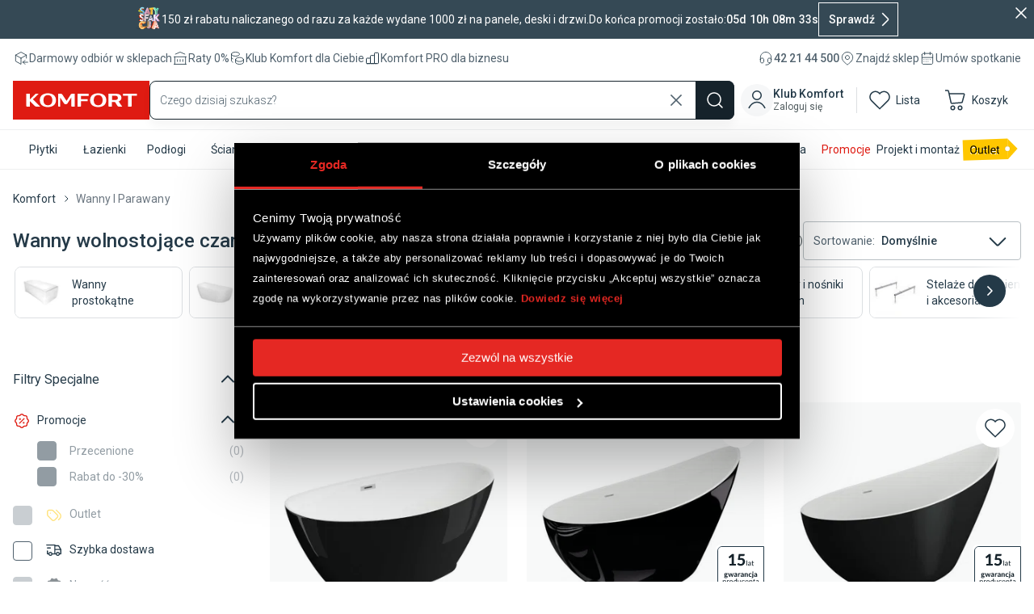

--- FILE ---
content_type: image/svg+xml
request_url: https://mediaserver.komfort.pl/download?image=banery.komfort.pl%2Flinks%2Fmenu%2Fnew_labels%2Fwarranty_15_lat.svg&width=64&format=webp
body_size: 11273
content:
<svg width="48" height="48" viewBox="0 0 48 48" fill="none" xmlns="http://www.w3.org/2000/svg">
<g clip-path="url(#clip0_2438_122556)">
<path d="M48 0H0V48H48V0Z" fill="white"/>
<path d="M8.13747 27.7234C8.29897 27.7234 8.45149 27.7413 8.60402 27.7772C8.74757 27.8131 8.88215 27.858 9.00775 27.9208H10.1472V28.3066C10.1472 28.3604 10.1382 28.4053 10.1023 28.4411C10.0575 28.486 9.99467 28.5129 9.93187 28.5219L9.61785 28.5847C9.66271 28.7103 9.68065 28.8539 9.68065 28.9884C9.68065 29.1679 9.64476 29.3473 9.56402 29.5088C9.48327 29.6613 9.36663 29.7959 9.23205 29.9036C9.0885 30.0112 8.92701 30.101 8.74757 30.1548C8.55018 30.2176 8.34383 30.2445 8.13747 30.2445H7.74271C7.65299 30.2804 7.59916 30.3611 7.59018 30.4509C7.59018 30.5226 7.63504 30.5854 7.69785 30.6124C7.78757 30.6482 7.87729 30.6662 7.97598 30.6752C8.11056 30.6841 8.24514 30.6841 8.37972 30.6752H8.83729L9.28588 30.738C9.42944 30.7739 9.56402 30.8277 9.68962 30.8995C9.80626 30.9712 9.90495 31.061 9.97673 31.1776C10.0485 31.3211 10.0934 31.4737 10.0844 31.6352C10.0844 31.8146 10.0395 31.9851 9.94981 32.1376C9.86009 32.3081 9.73448 32.4606 9.58196 32.5772C9.40252 32.7118 9.19617 32.8195 8.98084 32.8912C8.72065 32.972 8.44252 33.0079 8.17336 33.0079C7.91317 33.0258 7.65299 33.0079 7.40177 32.972C7.20439 32.9271 7.02495 32.8554 6.85448 32.7477C6.72887 32.6669 6.61224 32.5503 6.53149 32.4247C6.45972 32.3081 6.42383 32.1735 6.42383 32.0389C6.42383 31.8774 6.47766 31.7159 6.58532 31.5993C6.70196 31.4647 6.85448 31.366 7.01598 31.3032C6.91729 31.2494 6.83654 31.1776 6.78271 31.0879C6.63916 30.8725 6.63916 30.5944 6.78271 30.3791C6.8814 30.2445 7.01598 30.1279 7.1685 30.0561C6.98009 29.9574 6.81859 29.8139 6.70196 29.6344C6.58532 29.446 6.52252 29.2307 6.53149 29.0154C6.54046 28.8269 6.5943 28.6475 6.68402 28.486C6.76476 28.3335 6.8814 28.1989 7.01598 28.0912C7.1685 27.9746 7.33897 27.8939 7.51841 27.84C7.71579 27.7682 7.93112 27.7324 8.13747 27.7234ZM9.11542 31.8325C9.11542 31.7697 9.09747 31.7159 9.05261 31.6711C9.00775 31.6262 8.94495 31.5903 8.88215 31.5724C8.8014 31.5454 8.72065 31.5275 8.63093 31.5185C8.52327 31.5096 8.42458 31.5096 8.31691 31.5185H7.62607C7.54532 31.5634 7.47355 31.6352 7.41074 31.7069C7.35691 31.7787 7.32102 31.8595 7.32102 31.9492C7.32102 32.012 7.33897 32.0658 7.36588 32.1196C7.40177 32.1735 7.4556 32.2273 7.51841 32.2542C7.59916 32.2991 7.68888 32.326 7.77859 32.3439C7.92215 32.3529 8.05673 32.3529 8.20028 32.3439C8.34383 32.3529 8.48738 32.3529 8.63093 32.3439C8.72962 32.326 8.82831 32.2901 8.91803 32.2453C8.98084 32.2094 9.03467 32.1555 9.07056 32.0927C9.12439 32.012 9.14233 31.9223 9.11542 31.8325ZM8.13747 29.5896C8.30794 29.6075 8.48738 29.5447 8.61299 29.4281C8.71168 29.3114 8.76551 29.1679 8.75654 29.0154C8.76551 28.8628 8.71168 28.7103 8.61299 28.5937C8.47841 28.495 8.30794 28.4591 8.13747 28.486C7.96701 28.4681 7.78757 28.5219 7.66196 28.6385C7.56327 28.7552 7.50944 28.9077 7.51841 29.0602C7.51841 29.2127 7.56327 29.3653 7.67093 29.4729C7.80551 29.5716 7.97598 29.6165 8.13747 29.5896Z" fill="#16232B"/>
<path d="M10.542 27.7951H11.4392C11.502 27.7951 11.5738 27.8131 11.6276 27.8489C11.6814 27.8759 11.7173 27.9297 11.7353 27.9835L12.2108 29.9035C12.2108 30.0291 12.2646 30.1458 12.2826 30.2624C12.3005 30.379 12.2826 30.4957 12.3454 30.6033C12.3454 30.4957 12.4082 30.379 12.444 30.2624L12.5517 29.9035L13.1259 27.9745C13.1439 27.9207 13.1797 27.8759 13.2246 27.84C13.2784 27.8041 13.3412 27.7861 13.404 27.7861H13.8616C13.9244 27.7861 13.9962 27.8041 14.05 27.84C14.1039 27.8669 14.1397 27.9207 14.1577 27.9745L14.705 29.9035C14.705 30.0291 14.7768 30.1458 14.8037 30.2624C14.8306 30.379 14.8665 30.4957 14.8934 30.6123C14.8934 30.4957 14.9383 30.379 14.9652 30.2624C14.9831 30.1368 15.01 30.0202 15.0459 29.9035L15.5483 27.9835C15.5663 27.9297 15.6022 27.8848 15.647 27.8489C15.7009 27.8131 15.7637 27.7951 15.8265 27.7951H16.616L15.3958 31.68H14.5525C14.5525 31.68 14.4717 31.662 14.4448 31.6351C14.3999 31.5992 14.373 31.5544 14.364 31.5005L13.6822 29.3831C13.6822 29.3024 13.6373 29.2306 13.6194 29.1499L13.5655 28.9076L13.5117 29.1499C13.4938 29.2306 13.4758 29.3114 13.4489 29.3921L12.8119 31.4916C12.785 31.5992 12.6863 31.671 12.5786 31.671H11.7801L10.542 27.7951Z" fill="#16232B"/>
<path d="M19.7113 31.68C19.6306 31.68 19.5588 31.671 19.487 31.6352C19.4242 31.5993 19.3793 31.5365 19.3614 31.4647L19.2717 31.2225C19.173 31.3032 19.0833 31.3839 18.9935 31.4468C18.9038 31.5096 18.8051 31.5634 18.7064 31.6082C18.6077 31.6531 18.5001 31.68 18.3924 31.7069C18.2668 31.7159 18.1412 31.7159 18.0156 31.7069C17.8541 31.7069 17.7016 31.68 17.5491 31.6352C17.4145 31.5903 17.2978 31.5275 17.1902 31.4378C17.0825 31.3481 17.0018 31.2314 16.9479 31.0968C16.8941 30.9533 16.8672 30.7918 16.8672 30.6393C16.8672 30.4868 16.9031 30.3432 16.9749 30.2086C17.0646 30.0471 17.1992 29.9215 17.3517 29.8228C17.567 29.6882 17.8092 29.5896 18.0605 29.5357C18.4283 29.446 18.7962 29.4011 19.173 29.4011V29.2038C19.1909 29.0064 19.1281 28.818 19.0115 28.6654C18.8949 28.5488 18.7334 28.486 18.5719 28.495C18.4552 28.495 18.3296 28.5129 18.213 28.5398C18.1233 28.5668 18.0425 28.6116 17.9618 28.6565L17.7644 28.7641C17.6926 28.7821 17.6119 28.7821 17.5401 28.7641C17.4773 28.7641 17.4145 28.7462 17.3606 28.7103C17.3158 28.6744 17.2709 28.6296 17.235 28.5847L17.0556 28.2527C17.2709 28.0464 17.5311 27.8939 17.8092 27.7862C18.0963 27.6875 18.4014 27.6337 18.7064 27.6337C18.9218 27.6337 19.1281 27.6696 19.3255 27.7503C19.5049 27.8221 19.6575 27.9297 19.792 28.0643C19.9177 28.1989 20.0163 28.3694 20.0791 28.5488C20.1509 28.7462 20.1868 28.9525 20.1868 29.1589V31.5993L19.7113 31.68ZM18.3386 31.034C18.4911 31.034 18.6436 31.0071 18.7872 30.9443C18.9307 30.8725 19.0653 30.7739 19.173 30.6572V30.0561C18.9577 30.0561 18.7423 30.083 18.536 30.1189C18.4014 30.1458 18.2578 30.1907 18.1322 30.2445C18.0515 30.2804 17.9797 30.3432 17.9259 30.415C17.881 30.4778 17.8631 30.5496 17.8631 30.6213C17.8541 30.7469 17.899 30.8636 17.9887 30.9443C18.0963 31.0161 18.213 31.043 18.3386 31.034Z" fill="#16232B"/>
<path d="M21.1289 31.68V27.7951H21.739C21.8197 27.7951 21.9005 27.8041 21.9633 27.8489C22.0082 27.9028 22.0351 27.9745 22.044 28.0463L22.0979 28.4321C22.2055 28.2347 22.3491 28.0553 22.5285 27.9117C22.69 27.7861 22.8874 27.7144 23.0938 27.7144C23.2463 27.7144 23.3988 27.7502 23.5244 27.84L23.4526 28.6116C23.4526 28.6116 23.4257 28.6923 23.3988 28.7192C23.3629 28.7282 23.327 28.7282 23.2911 28.7192H22.9054C22.7439 28.7192 22.5734 28.7641 22.4478 28.8717C22.3222 28.9973 22.2325 29.1499 22.1697 29.3114V31.6889H21.1289V31.68Z" fill="#16232B"/>
<path d="M26.6915 31.68C26.6108 31.68 26.539 31.6711 26.4672 31.6352C26.4044 31.5993 26.3596 31.5365 26.3416 31.4647L26.2519 31.2225C26.1532 31.3032 26.0635 31.3839 25.9738 31.4468C25.884 31.5096 25.7854 31.5634 25.6867 31.6082C25.579 31.6531 25.4713 31.689 25.3637 31.7069C25.2381 31.7159 25.1214 31.7159 24.9958 31.7069C24.8343 31.7069 24.6818 31.68 24.5293 31.6352C24.3947 31.5903 24.2691 31.5275 24.1614 31.4378C24.0538 31.3481 23.982 31.2314 23.9282 31.0968C23.8743 30.9533 23.8474 30.7918 23.8474 30.6393C23.8743 30.5137 23.9282 30.3881 23.9999 30.2804C24.0897 30.1189 24.2242 29.9933 24.3768 29.8946C24.5921 29.76 24.8343 29.6613 25.0855 29.6075C25.4534 29.5178 25.8212 29.4729 26.1981 29.4729V29.2755C26.216 29.0782 26.1532 28.8897 26.0366 28.7372C25.9199 28.6206 25.7584 28.5578 25.5969 28.5668C25.4803 28.5668 25.3547 28.5847 25.2381 28.6116C25.1483 28.6385 25.0676 28.6834 24.9869 28.7282L24.7895 28.8359C24.7177 28.8539 24.6369 28.8539 24.5652 28.8359C24.5024 28.8359 24.4396 28.818 24.3857 28.7821C24.3409 28.7462 24.296 28.7013 24.2601 28.6565L24.0807 28.3245C24.296 28.1182 24.5562 27.9656 24.8343 27.858C25.1214 27.7593 25.4265 27.7054 25.7315 27.7054C25.9469 27.7054 26.1532 27.7413 26.3506 27.8221C26.53 27.8939 26.6826 28.0015 26.8171 28.1361C26.9427 28.2707 27.0414 28.4411 27.1042 28.6206C27.176 28.818 27.2119 29.0243 27.2119 29.2307V31.6711H26.6915V31.68ZM25.3188 31.034C25.4713 31.034 25.6239 31.0071 25.7674 30.9443C25.911 30.8725 26.0455 30.7739 26.1532 30.6572V30.0561C25.9379 30.0561 25.7226 30.083 25.5162 30.1189C25.3816 30.1458 25.2381 30.1907 25.1125 30.2445C25.0317 30.2804 24.9599 30.3432 24.9061 30.415C24.8612 30.4778 24.8433 30.5496 24.8433 30.6213C24.8343 30.7469 24.8792 30.8636 24.9689 30.9443C25.0766 31.0161 25.1932 31.043 25.3188 31.034Z" fill="#16232B"/>
<path d="M28.1091 31.68V27.7951H28.7461C28.8628 27.7861 28.9704 27.8579 29.0063 27.9746L29.0691 28.2437L29.3114 28.0374C29.4011 27.9746 29.4908 27.9207 29.5805 27.8759C29.6792 27.831 29.7779 27.7951 29.8856 27.7682C30.0022 27.7592 30.1278 27.7592 30.2445 27.7682C30.4329 27.7682 30.6213 27.8041 30.8007 27.8759C30.9622 27.9476 31.1058 28.0463 31.2134 28.1809C31.3301 28.3155 31.4198 28.477 31.4736 28.6475C31.5275 28.8448 31.5544 29.0422 31.5544 29.2486V31.7159H30.5226V29.2127C30.5316 29.0333 30.4777 28.8538 30.3701 28.7103C30.2534 28.5847 30.0919 28.5129 29.9215 28.5308C29.7779 28.5308 29.6344 28.5577 29.5088 28.6205C29.3742 28.6923 29.2575 28.782 29.1499 28.8897V31.68H28.1091Z" fill="#16232B"/>
<path d="M35.3225 28.6564C35.3225 28.6564 35.2687 28.7282 35.2328 28.7551C35.1879 28.7641 35.1521 28.7641 35.1072 28.7551C35.0623 28.773 35.0085 28.773 34.9636 28.7551L34.8021 28.6654C34.7304 28.6295 34.6586 28.6026 34.5868 28.5757C34.4792 28.5577 34.3805 28.5577 34.2728 28.5757C34.1382 28.5757 33.9947 28.6026 33.8691 28.6564C33.7524 28.7102 33.6537 28.791 33.582 28.8987C33.5012 29.0153 33.4474 29.1499 33.4205 29.2844C33.3846 29.4549 33.3666 29.6254 33.3666 29.7959C33.3487 30.1099 33.4294 30.4239 33.5999 30.693C33.7524 30.8994 33.9947 31.025 34.2549 31.016C34.3356 31.025 34.4253 31.025 34.5061 31.016L34.6855 30.9532L34.8201 30.8725L34.9278 30.7828C34.9278 30.7828 34.9906 30.7469 35.0264 30.7289C35.0623 30.72 35.1072 30.72 35.1431 30.7289C35.2149 30.7289 35.2866 30.7559 35.3315 30.8187L35.6276 31.1955C35.5289 31.3121 35.4122 31.4198 35.2777 31.5095C35.1521 31.5902 35.0264 31.662 34.8829 31.7159C34.7483 31.7607 34.6137 31.7966 34.4702 31.8145H34.0664C33.8332 31.8145 33.5999 31.7697 33.3846 31.68C33.1692 31.5902 32.9808 31.4646 32.8283 31.2942C32.6578 31.1147 32.5322 30.8994 32.4425 30.6661C32.3349 30.379 32.29 30.074 32.299 29.7689C32.299 29.4998 32.3438 29.2306 32.4246 28.9794C32.4964 28.7461 32.622 28.5218 32.7924 28.3424C32.9629 28.163 33.1603 28.0194 33.3846 27.9207C33.6448 27.813 33.9319 27.7682 34.21 27.7682C34.4792 27.7682 34.7393 27.813 34.9906 27.9117C35.2149 28.0104 35.4212 28.154 35.5917 28.3244L35.3225 28.6564Z" fill="#16232B"/>
<path d="M37.2963 27.7951V31.7518C37.2963 31.9222 37.2694 32.0927 37.2246 32.2542C37.1797 32.4067 37.1079 32.5413 37.0092 32.6579C36.9016 32.7746 36.758 32.8733 36.6055 32.9271C36.4081 33.0078 36.2018 33.0437 35.9954 33.0348H35.7442L35.502 32.9719V32.4157C35.502 32.4157 35.5289 32.3439 35.5558 32.317C35.6186 32.2991 35.6814 32.2991 35.7442 32.317H35.9775C36.0313 32.2991 36.0762 32.2632 36.121 32.2273C36.1659 32.1824 36.1838 32.1286 36.1928 32.0658C36.2018 31.985 36.2018 31.8953 36.1928 31.8146V27.7951H37.2963ZM37.4578 26.6916C37.4578 26.862 37.3861 27.0146 37.2605 27.1312C37.2066 27.194 37.1348 27.2389 37.0541 27.2658C36.8926 27.3376 36.7132 27.3376 36.5517 27.2658C36.4799 27.2389 36.4081 27.194 36.3543 27.1312C36.2915 27.0774 36.2466 27.0056 36.2197 26.9338C36.1838 26.862 36.1659 26.7723 36.1659 26.6916C36.1659 26.6019 36.1838 26.5211 36.2197 26.4404C36.2466 26.3686 36.3005 26.2968 36.3543 26.243C36.4081 26.1802 36.4799 26.1353 36.5517 26.1084C36.7132 26.0366 36.8926 26.0366 37.0541 26.1084C37.1348 26.1353 37.2066 26.1802 37.2605 26.243C37.3233 26.2968 37.3681 26.3686 37.404 26.4404C37.4399 26.5211 37.4578 26.6019 37.4578 26.6916Z" fill="#16232B"/>
<path d="M40.8583 31.68C40.7775 31.68 40.7058 31.671 40.634 31.6351C40.5712 31.5992 40.5173 31.5364 40.4994 31.4646L40.4186 31.2224C40.32 31.3031 40.2302 31.3839 40.1405 31.4467C40.0508 31.5095 39.9521 31.5633 39.8534 31.6082C39.7457 31.653 39.6381 31.6889 39.5304 31.7069C39.4048 31.7159 39.2882 31.7159 39.1626 31.7069C39.0011 31.7069 38.8486 31.68 38.696 31.6351C38.5615 31.5902 38.4358 31.5274 38.3282 31.4377C38.2205 31.348 38.1487 31.2314 38.0949 31.0968C38.0411 30.9532 38.0142 30.7917 38.0142 30.6392C38.0142 30.4867 38.0501 30.3431 38.1218 30.2086C38.2115 30.0471 38.3461 29.9215 38.4986 29.8228C38.714 29.6882 38.9562 29.5895 39.2074 29.5357C39.5753 29.4459 39.9431 29.4011 40.32 29.4011V29.2037C40.3379 29.0063 40.2751 28.8179 40.1585 28.6654C40.0418 28.5487 39.8803 28.4859 39.7188 28.4949C39.5932 28.4949 39.4766 28.5039 39.36 28.5398C39.2702 28.5667 39.1895 28.6116 39.1087 28.6564L38.9024 28.7641C38.8306 28.782 38.7588 28.782 38.6871 28.7641C38.6243 28.7641 38.5614 28.7461 38.5076 28.7102C38.4538 28.7102 38.4 28.6833 38.3551 28.6654L38.1757 28.3334C38.391 28.1271 38.6512 27.9745 38.9293 27.8669C39.2164 27.7682 39.5215 27.7144 39.8265 27.7144C40.0418 27.7144 40.2482 27.7502 40.4456 27.831C40.625 27.9028 40.7775 28.0104 40.9121 28.145C41.0377 28.2796 41.1364 28.4501 41.1992 28.6295C41.271 28.8269 41.3069 29.0332 41.3069 29.2396V31.68H40.8583ZM39.4856 31.034C39.6381 31.034 39.7906 31.0071 39.9342 30.9443C40.0777 30.8725 40.2123 30.7738 40.32 30.6572V30.056C40.1046 30.056 39.8893 30.083 39.6829 30.1188C39.5304 30.1547 39.3869 30.2086 39.2523 30.2803C39.1715 30.3162 39.0998 30.379 39.0459 30.4508C39.0011 30.5136 38.9831 30.5854 38.9831 30.6572C38.9652 30.7828 39.01 30.8994 39.1087 30.9801C39.2254 31.043 39.36 31.0609 39.4856 31.034Z" fill="#16232B"/>
<path d="M5.02441 40.4995V35.3944H5.45507C5.54479 35.3944 5.62554 35.4482 5.64348 35.529L5.70628 35.9686C5.85881 35.7802 6.04722 35.6187 6.26254 35.5021C6.47787 35.3854 6.72909 35.3226 6.9803 35.3226C7.18666 35.3226 7.38404 35.3675 7.57245 35.4482C7.75189 35.529 7.91339 35.6636 8.03002 35.8251C8.1646 36.0045 8.26329 36.2109 8.31712 36.4352C8.39787 36.7133 8.43376 36.9914 8.42479 37.2785C8.42479 37.5477 8.3889 37.8079 8.30815 38.0591C8.24535 38.2924 8.12871 38.5077 7.98516 38.6961C7.84161 38.8666 7.66217 39.0101 7.46479 39.1178C7.24946 39.2165 7.00722 39.2613 6.77395 39.2524C6.56759 39.2524 6.37021 39.2165 6.1818 39.1357C6.01133 39.0639 5.85881 38.9563 5.74217 38.8127V40.4815L5.02441 40.4995ZM6.74703 35.8968C6.54965 35.8968 6.35226 35.9417 6.1818 36.0404C6.01133 36.1481 5.85881 36.2916 5.74217 36.4531V38.2475C5.84086 38.391 5.97544 38.5077 6.13694 38.5795C6.28946 38.6423 6.45096 38.6781 6.61245 38.6781C6.9175 38.714 7.21357 38.5884 7.40198 38.3552C7.60834 38.0411 7.716 37.6643 7.68909 37.2875C7.68909 37.0722 7.67114 36.8658 7.61731 36.6595C7.5904 36.5069 7.52759 36.3544 7.43787 36.2288C7.3661 36.1211 7.25843 36.0404 7.1418 35.9866C7.01619 35.9238 6.88161 35.8968 6.74703 35.8968Z" fill="#16232B"/>
<path d="M9.37567 39.2524V35.3944H9.78838C9.8781 35.3675 9.97679 35.4213 9.99474 35.5111C9.99474 35.538 9.99474 35.5559 9.99474 35.5828V36.1391C10.1024 35.9058 10.2549 35.6995 10.4433 35.538C10.6228 35.3944 10.8471 35.3137 11.0714 35.3226C11.1521 35.3137 11.2239 35.3137 11.3046 35.3226C11.3764 35.3406 11.4392 35.3675 11.502 35.4034L11.4572 35.9417C11.4482 36.0045 11.3944 36.0404 11.3316 36.0404H11.179C11.0983 36.0314 11.0265 36.0314 10.9458 36.0404C10.7394 36.0404 10.542 36.1032 10.3895 36.2468C10.3088 36.3185 10.246 36.4083 10.1921 36.498C10.1293 36.6056 10.0845 36.7133 10.0396 36.8299V39.2524H9.3667H9.37567Z" fill="#16232B"/>
<path d="M13.8349 35.3315C14.095 35.3315 14.3552 35.3764 14.5975 35.4661C14.8128 35.5558 15.0102 35.6904 15.1717 35.8609C15.3421 36.0403 15.4678 36.2467 15.5395 36.48C15.719 37.0093 15.719 37.5835 15.5395 38.1129C15.4678 38.3461 15.3421 38.5525 15.1717 38.7319C15.0102 38.9024 14.8128 39.037 14.5975 39.1267C14.3552 39.2254 14.095 39.2702 13.8349 39.2702C13.5747 39.2702 13.3145 39.2254 13.0722 39.1267C12.8569 39.037 12.6595 38.9024 12.498 38.7319C12.3276 38.5525 12.202 38.3461 12.1302 38.1129C11.9507 37.5835 11.9507 37.0093 12.1302 36.48C12.202 36.2467 12.3276 36.0403 12.498 35.8609C12.6595 35.6904 12.8569 35.5558 13.0722 35.4661C13.3145 35.3764 13.5747 35.3315 13.8349 35.3315ZM13.8349 38.705C14.1578 38.7319 14.4629 38.5884 14.6603 38.3371C15.0192 37.6912 15.0192 36.9106 14.6603 36.2646C14.2655 35.8071 13.5747 35.7622 13.1171 36.157C13.0812 36.1928 13.0453 36.2287 13.0094 36.2646C12.6416 36.9016 12.6416 37.7001 13.0094 38.3371C13.2068 38.5884 13.5119 38.7319 13.8349 38.705Z" fill="#16232B"/>
<path d="M19.3975 39.2523C19.3077 39.2523 19.227 39.1985 19.209 39.1088L19.1462 38.6602C19.0655 38.7589 18.9847 38.8396 18.8861 38.9204C18.7963 39.0011 18.6976 39.0639 18.59 39.1267C18.4823 39.1805 18.3657 39.2254 18.249 39.2613C18.1234 39.2882 17.9978 39.3061 17.8722 39.3061C17.6659 39.3061 17.4685 39.2613 17.2801 39.1805C17.1006 39.0908 16.9481 38.9652 16.8225 38.8037C16.6879 38.6153 16.5892 38.4089 16.5264 38.1936C16.4547 37.9155 16.4277 37.6374 16.4277 37.3503C16.4277 37.0811 16.4636 36.8119 16.5444 36.5607C16.6072 36.3364 16.7148 36.1211 16.8674 35.9327C17.0019 35.7532 17.1814 35.6097 17.3877 35.511C17.6031 35.4123 17.8363 35.3585 18.0786 35.3585C18.2849 35.3585 18.4823 35.3944 18.6707 35.4751C18.8412 35.5469 18.9847 35.6635 19.1104 35.7981V33.6538H19.8281V39.2523H19.3975ZM18.1055 38.723C18.3029 38.723 18.4913 38.6781 18.6618 38.5794C18.8322 38.4718 18.9847 38.3282 19.1104 38.1667V36.3723C19.0117 36.2288 18.8771 36.1121 18.7156 36.0314C18.5631 35.9686 18.4016 35.9417 18.2401 35.9417C17.9261 35.9147 17.621 36.0583 17.4416 36.3095C17.2352 36.6235 17.1455 37.0004 17.1634 37.3772C17.1634 37.5925 17.1814 37.7989 17.2262 38.0052C17.2621 38.1577 17.3249 38.3013 17.4147 38.4359C17.4954 38.5435 17.5941 38.6243 17.7107 38.6781C17.8363 38.714 17.9709 38.714 18.1055 38.6781V38.714V38.723Z" fill="#16232B"/>
<path d="M21.6583 35.3944V37.8258C21.6404 38.0591 21.7121 38.2834 21.8467 38.4718C21.9992 38.6333 22.2056 38.723 22.4299 38.7051C22.6183 38.7051 22.8067 38.6602 22.9682 38.5705C23.1387 38.4718 23.3002 38.3462 23.4348 38.2026V35.3944H24.1525V39.2524H23.7219C23.6321 39.2613 23.5514 39.1985 23.5334 39.1088L23.4706 38.714C23.3181 38.8845 23.1297 39.037 22.9234 39.1447C22.6991 39.2434 22.4478 39.2793 22.2056 39.2524C22.0172 39.2524 21.8288 39.2254 21.6493 39.1537C21.4968 39.0909 21.3533 38.9832 21.2456 38.8576C21.1379 38.723 21.0482 38.5705 21.0034 38.4C20.9495 38.2116 20.9226 38.0052 20.9226 37.8079V35.3944H21.6583Z" fill="#16232B"/>
<path d="M27.9836 36.0942L27.9208 36.157C27.9208 36.157 27.858 36.166 27.8311 36.157C27.7863 36.157 27.7414 36.1391 27.7055 36.1032L27.535 36.0045C27.4543 35.9596 27.3735 35.9327 27.2928 35.9058C27.1762 35.8699 27.0595 35.852 26.9429 35.852C26.7724 35.852 26.6109 35.8879 26.4584 35.9507C26.3148 36.0135 26.1982 36.1122 26.1085 36.2378C26.0098 36.3634 25.938 36.5159 25.8932 36.6774C25.8483 36.8748 25.8214 37.0722 25.8214 37.2695C25.8214 37.4759 25.8483 37.6733 25.9021 37.8707C25.938 38.0322 26.0098 38.1847 26.1175 38.3193C26.2072 38.4359 26.3238 38.5256 26.4584 38.5884C26.602 38.6512 26.7545 38.6871 26.907 38.6871C27.0416 38.6871 27.1762 38.6692 27.3018 38.6243C27.3915 38.5974 27.4812 38.5525 27.562 38.4987C27.6248 38.4628 27.6786 38.4179 27.7324 38.3731C27.7773 38.3372 27.8221 38.3193 27.876 38.3193C27.9298 38.3193 27.9836 38.3372 28.0105 38.3821L28.2169 38.6422C28.1272 38.7499 28.0285 38.8396 27.9208 38.9204C27.8132 38.9922 27.6965 39.055 27.5709 39.0998C27.4453 39.1447 27.3197 39.1806 27.1851 39.2075C27.0505 39.2165 26.916 39.2165 26.7814 39.2075C26.5571 39.2075 26.3238 39.1626 26.1175 39.0729C25.9111 38.9832 25.7317 38.8576 25.5791 38.6871C25.4177 38.5077 25.301 38.2923 25.2203 38.068C25.1305 37.7989 25.0767 37.5208 25.0857 37.2336C25.0857 36.9645 25.1305 36.6953 25.2113 36.4441C25.292 36.2198 25.4087 36.0045 25.5612 35.8251C25.7137 35.6456 25.9111 35.5021 26.1264 35.4123C26.3687 35.3136 26.6378 35.2598 26.898 35.2688C27.1403 35.2688 27.3915 35.3136 27.6158 35.4034C27.8221 35.4841 28.0195 35.6097 28.172 35.7712L27.9836 36.0942Z" fill="#16232B"/>
<path d="M30.5135 35.3316C30.7289 35.3316 30.9442 35.3675 31.1505 35.4482C31.339 35.52 31.5184 35.6366 31.6619 35.7802C31.8145 35.9327 31.9221 36.1211 31.9939 36.3185C32.0836 36.5518 32.1195 36.794 32.1195 37.0452C32.1375 37.117 32.1375 37.1978 32.1195 37.2695C32.0836 37.3054 32.0388 37.3234 31.9849 37.3234H29.4279C29.4279 37.5297 29.4548 37.7361 29.5266 37.9335C29.5715 38.095 29.6612 38.2385 29.7689 38.3641C29.8676 38.4807 29.9932 38.5705 30.1367 38.6243C30.2892 38.6781 30.4507 38.705 30.6122 38.705C30.7558 38.705 30.8993 38.6871 31.0339 38.6512C31.1416 38.6153 31.2492 38.5794 31.3479 38.5256L31.5633 38.4C31.6081 38.3731 31.6709 38.3462 31.7247 38.3462C31.7786 38.3462 31.8324 38.3641 31.8593 38.409L32.0567 38.6692C31.976 38.7768 31.8683 38.8665 31.7517 38.9383C31.635 39.0191 31.5184 39.0819 31.3838 39.1267C31.2492 39.1716 31.1147 39.2075 30.9711 39.2344C30.8276 39.2344 30.693 39.2344 30.5494 39.2344C30.2982 39.2344 30.047 39.1895 29.8137 39.0998C29.5984 39.0101 29.392 38.8755 29.2305 38.705C29.0601 38.5256 28.9345 38.3013 28.8537 38.068C28.755 37.7809 28.7102 37.4759 28.7191 37.1708C28.7191 36.9196 28.755 36.6684 28.8358 36.4262C28.9165 36.2019 29.0421 36.0045 29.1947 35.825C29.3562 35.6546 29.5446 35.511 29.7599 35.4213C30.0021 35.3406 30.2623 35.3047 30.5135 35.3316ZM30.5135 35.852C30.2354 35.834 29.9752 35.9327 29.7778 36.1301C29.5804 36.3365 29.4638 36.6056 29.4369 36.8837H31.4646C31.4646 36.7402 31.4466 36.6056 31.4018 36.471C31.3659 36.3454 31.3031 36.2378 31.2133 36.148C31.1326 36.0583 31.0339 35.9776 30.9173 35.9327C30.7917 35.8789 30.6571 35.852 30.5225 35.852H30.5135Z" fill="#16232B"/>
<path d="M33.0347 39.2523V35.3943H33.4653C33.555 35.3943 33.6358 35.4482 33.6537 35.5289L33.7076 35.9327C33.8691 35.7622 34.0575 35.6097 34.2638 35.493C34.4792 35.3854 34.7214 35.3226 34.9636 35.3315C35.1521 35.3315 35.3405 35.3585 35.5199 35.4302C35.6724 35.493 35.816 35.6007 35.9236 35.7263C36.0313 35.8609 36.1121 36.0134 36.1659 36.1839C36.2197 36.3723 36.2466 36.5786 36.2466 36.776V39.2523H35.5289V36.776C35.5468 36.5428 35.475 36.3185 35.3405 36.13C35.1879 35.9685 34.9816 35.8788 34.7573 35.8968C34.5689 35.8968 34.3805 35.9416 34.219 36.0313C34.0395 36.13 33.887 36.2556 33.7524 36.4082V39.2523H33.0347Z" fill="#16232B"/>
<path d="M38.4897 39.2523C38.2295 39.2792 37.9693 39.1805 37.7809 39.0011C37.6015 38.8037 37.5117 38.5345 37.5297 38.2654V35.9775H37.0811C37.0811 35.9775 37.0003 35.9596 36.9734 35.9327C36.9555 35.8968 36.9555 35.8519 36.9734 35.816V35.5289L37.5925 35.4482L37.754 34.2908C37.754 34.2908 37.7809 34.228 37.8078 34.2011C37.8437 34.1831 37.8796 34.1831 37.9155 34.2011H38.2833V35.493H39.3689V36.0134H38.2474V38.2654C38.2385 38.391 38.2744 38.5076 38.3551 38.6063C38.4358 38.6871 38.5435 38.7319 38.6512 38.723C38.705 38.7319 38.7678 38.7319 38.8216 38.723L38.9562 38.6691L39.0459 38.6063C39.0459 38.6063 39.0908 38.6063 39.1177 38.6063H39.1716L39.2164 38.6601L39.4228 39.0011C39.2972 39.1177 39.1536 39.1985 39.0011 39.2523C38.8306 39.2792 38.6601 39.2792 38.4897 39.2523Z" fill="#16232B"/>
<path d="M42.6707 39.2523C42.6169 39.2613 42.5631 39.2613 42.5092 39.2523C42.4644 39.2165 42.4285 39.1716 42.4195 39.1178L42.3388 38.7768C42.2491 38.8665 42.1504 38.9473 42.0517 39.0191C41.953 39.0908 41.8543 39.1536 41.7466 39.1985C41.5223 39.2613 41.2801 39.2882 41.0468 39.2523C40.8943 39.2703 40.7507 39.2703 40.5982 39.2523C40.4726 39.2075 40.356 39.1447 40.2573 39.055C40.1586 38.9652 40.0868 38.8576 40.033 38.7409C39.9702 38.5974 39.9343 38.4449 39.9433 38.2923C39.9433 38.1398 39.9881 37.9873 40.0689 37.8527C40.1676 37.7002 40.3021 37.5746 40.4636 37.4849C40.6879 37.3593 40.9391 37.2695 41.1904 37.2157C41.5492 37.135 41.9171 37.0991 42.2849 37.0991V36.812C42.3029 36.5787 42.2401 36.3454 42.1055 36.157C41.9709 36.0045 41.7646 35.9148 41.5582 35.9327C41.4147 35.9327 41.2801 35.9507 41.1455 35.9955L40.8584 36.1301L40.652 36.2647C40.5982 36.3095 40.5354 36.3275 40.4726 36.3275C40.4277 36.3365 40.3919 36.3365 40.347 36.3275C40.3111 36.3006 40.2842 36.2647 40.2573 36.2288L40.1496 35.9237C40.347 35.7353 40.5803 35.5828 40.8405 35.4751C41.1006 35.3675 41.3788 35.3136 41.6569 35.3226C41.8543 35.3226 42.0517 35.3585 42.2311 35.4303C42.3926 35.4931 42.5451 35.6008 42.6618 35.7264C42.7784 35.8609 42.8681 36.0135 42.922 36.1839C42.9758 36.3723 43.0027 36.5787 43.0027 36.7761V39.2523H42.6707ZM41.2352 38.8127C41.3429 38.8217 41.4416 38.8217 41.5492 38.8127C41.639 38.7948 41.7287 38.7589 41.8184 38.714C41.9081 38.6692 41.9889 38.6153 42.0606 38.5525C42.1414 38.4897 42.2221 38.4269 42.2849 38.3462V37.5836C42.0248 37.5836 41.7735 37.6105 41.5223 37.6553C41.3429 37.6822 41.1724 37.7271 41.002 37.7989C40.8943 37.8527 40.7956 37.9245 40.7148 38.0142C40.652 38.095 40.6251 38.1936 40.6251 38.2923C40.6072 38.3731 40.6072 38.4628 40.6251 38.5436C40.661 38.6064 40.7059 38.6692 40.7597 38.714C40.8135 38.7589 40.8853 38.7948 40.9571 38.8127C41.0468 38.8127 41.1455 38.8037 41.2352 38.7768V38.8127Z" fill="#16232B"/>
<path d="M11.9327 18.0875H14.373V10.4613L12.776 11.7891C12.6773 11.8699 12.5697 11.9237 12.4441 11.9506C12.2556 12.0045 12.0493 11.9686 11.8878 11.852C11.825 11.8161 11.7622 11.7712 11.7173 11.7084L10.9727 10.7125L14.7588 7.50952H16.6788V18.0964H18.8052V19.8191H11.9327V18.0875Z" fill="#16232B"/>
<path d="M28.0732 8.49644C28.0732 8.64896 28.0552 8.79251 28.0014 8.93606C27.9565 9.07064 27.8758 9.18728 27.7681 9.28597C27.6425 9.39363 27.499 9.46541 27.3465 9.51027C27.1401 9.5641 26.9248 9.59102 26.7094 9.59102H23.5334L23.1027 11.9148C23.345 11.8699 23.5872 11.834 23.8384 11.8161C24.0627 11.7891 24.296 11.7712 24.5203 11.7712C25.1035 11.7622 25.6866 11.8609 26.2339 12.0673C26.7005 12.2467 27.1222 12.5159 27.481 12.8658C27.813 13.2067 28.0732 13.6105 28.2347 14.0591C28.4051 14.5346 28.4949 15.037 28.4859 15.5394C28.4859 16.1585 28.3782 16.7686 28.136 17.3338C27.9117 17.8542 27.5797 18.3297 27.176 18.7245C26.7453 19.1192 26.2519 19.4243 25.7046 19.6217C25.1124 19.846 24.4844 19.9536 23.8474 19.9447C23.4706 19.9447 23.0937 19.9088 22.7259 19.8191C22.3939 19.7473 22.0799 19.6486 21.7659 19.514C21.4519 19.3794 21.1558 19.2179 20.8687 19.0295C20.6175 18.8591 20.3752 18.6706 20.1599 18.4643L20.8777 17.4774C21.0122 17.28 21.2365 17.1634 21.4698 17.1634C21.6313 17.1634 21.7838 17.2082 21.9184 17.2979L22.4208 17.603C22.6272 17.7196 22.8515 17.8183 23.0758 17.908C23.3629 18.0067 23.6679 18.0516 23.973 18.0426C24.305 18.0426 24.628 17.9888 24.933 17.8542C25.1932 17.7465 25.4175 17.5761 25.6059 17.3607C25.7853 17.1364 25.9199 16.8762 26.0007 16.5981C26.0904 16.311 26.1352 16.006 26.1352 15.7009C26.207 15.1267 26.0186 14.5525 25.6328 14.1308C25.1932 13.754 24.619 13.5656 24.0448 13.6105C23.4526 13.6105 22.8694 13.7271 22.3222 13.9334L20.8687 13.5297L21.9005 7.47363H28.0732V8.49644Z" fill="#16232B"/>
<path d="M30.8186 14.2565V19.8101H30.1008V14.2565H30.8186Z" fill="#16232B"/>
<path d="M34.4165 19.8102C34.3627 19.8281 34.2999 19.8281 34.2461 19.8102C34.2012 19.7832 34.1743 19.7384 34.1563 19.6845L34.0756 19.3346C33.9859 19.4244 33.8872 19.5051 33.7885 19.5769C33.6001 19.7204 33.3847 19.8191 33.1604 19.873C33.0259 19.8819 32.9003 19.8819 32.7657 19.873C32.6221 19.873 32.4786 19.846 32.335 19.8102C32.2094 19.7653 32.0928 19.7025 31.9941 19.6217C31.8954 19.532 31.8236 19.4154 31.7698 19.2988C31.707 19.1552 31.6711 19.0027 31.6801 18.8502C31.6801 18.6976 31.7249 18.5451 31.8057 18.4195C31.9044 18.258 32.039 18.1324 32.2004 18.0427C32.4247 17.9171 32.676 17.8273 32.9272 17.7735C33.2861 17.6928 33.6629 17.6569 34.0307 17.6569V17.3698C34.0487 17.1365 33.9769 16.9032 33.8423 16.7148C33.6988 16.5623 33.5014 16.4905 33.295 16.4995C33.1515 16.4995 33.0169 16.5174 32.8823 16.5533C32.7836 16.5892 32.6939 16.6341 32.6042 16.6969L32.3889 16.8225C32.335 16.8673 32.2722 16.8853 32.2094 16.8853C32.1556 16.8853 32.1107 16.8584 32.0748 16.8225C32.039 16.7956 32.012 16.7597 31.9851 16.7238L31.8595 16.4905C32.0569 16.3021 32.2902 16.1496 32.5504 16.0419C32.8105 15.9432 33.0887 15.8894 33.3668 15.8894C33.5642 15.8894 33.7616 15.9253 33.95 15.9971C34.2819 16.1316 34.5242 16.4098 34.6318 16.7507C34.6947 16.9391 34.7216 17.1455 34.7216 17.3429V19.7832L34.4165 19.8102ZM32.972 19.3705C33.0797 19.3885 33.1784 19.3885 33.2861 19.3705C33.3847 19.3526 33.4745 19.3167 33.5642 19.2718C33.6449 19.227 33.7257 19.1821 33.7975 19.1193C33.8782 19.0565 33.959 18.9847 34.0307 18.904V18.1414C33.7705 18.1414 33.5104 18.1683 33.2591 18.2131C33.0797 18.2401 32.9092 18.2849 32.7477 18.3567C32.6311 18.4016 32.5324 18.4733 32.4606 18.572C32.3978 18.6528 32.3619 18.7515 32.3619 18.8502C32.3619 18.9399 32.3799 19.0206 32.4158 19.1014C32.4427 19.1731 32.4876 19.227 32.5414 19.2718C32.5952 19.3167 32.667 19.3526 32.7388 19.3705C32.8195 19.3885 32.8913 19.3885 32.972 19.3705Z" fill="#16232B"/>
<path d="M36.9645 19.8729C36.7043 19.8908 36.4442 19.8011 36.2558 19.6127C36.0763 19.4153 35.9866 19.1462 36.0045 18.877V16.5712H35.5559C35.5559 16.5712 35.4842 16.5802 35.4483 16.5712C35.4303 16.5353 35.4303 16.4994 35.4483 16.4635V16.1764L36.0673 16.0867L36.2288 14.9383C36.2288 14.9383 36.2557 14.8665 36.2827 14.8396C36.3186 14.8306 36.3544 14.8306 36.3903 14.8396H36.7582V16.1316H37.8438V16.6519H36.7223V18.9039C36.7133 19.0295 36.7492 19.1551 36.83 19.2538C36.9107 19.3256 37.0184 19.3705 37.126 19.3705C37.1799 19.3794 37.2427 19.3794 37.2965 19.3705C37.3414 19.3525 37.3862 19.3346 37.4311 19.3077L37.5208 19.2448H37.6464V19.2987L37.8528 19.6396C37.7272 19.7562 37.5836 19.837 37.4311 19.8998C37.2786 19.9088 37.1171 19.8998 36.9645 19.8729Z" fill="#16232B"/>
</g>
<defs>
<clipPath id="clip0_2438_122556">
<rect width="48" height="48" fill="white"/>
</clipPath>
</defs>
</svg>


--- FILE ---
content_type: application/javascript; charset=UTF-8
request_url: https://komfort.pl/_next/static/chunks/3607-9838c8a0d105de22.js
body_size: 8053
content:
"use strict";(self.webpackChunk_N_E=self.webpackChunk_N_E||[]).push([[3607],{43607:(e,t,l)=>{l.d(t,{V1:()=>b,_d:()=>i,k3:()=>D,sl:()=>L,yU:()=>A,EL:()=>R,zB:()=>P,Rs:()=>T,D6:()=>x,zW:()=>c,np:()=>w,Oy:()=>p,VJ:()=>f,DB:()=>j});var a=l(37876),s=l(14232);let i=e=>{let{children:t}=e,[l,i]=(0,s.useState)(0),[n,r]=(0,s.useState)(!1),[o,d]=(0,s.useState)(0),[x,c]=(0,s.useState)(null),p=(0,s.useRef)(null),h=(0,s.useRef)(null),u=(0,s.useRef)(null),m=(0,s.useRef)(null),g=(0,s.useRef)(0),j=(0,s.useRef)(0);(0,s.useEffect)(()=>{let e=()=>{let e=window.innerHeight-72;d(e),i(e)};return e(),window.addEventListener("resize",e),()=>window.removeEventListener("resize",e)},[]);let w=0===l;return(0,a.jsxs)("div",{className:"minTablet:hidden overscroll-y-none",children:[(0,a.jsxs)("div",{ref:p,className:"fixed bottom-[0] left-[0] right-[0] z-[99999] flex flex-col bg-white border-t border-gray-200 shadow-lg rounded-tl-[16px] rounded-tr-[16px] overflow-hidden",style:{height:"100%",transform:"translateY(".concat(l,"px)"),transition:n?"none":"transform 0.3s ease-in-out",touchAction:"none"},onTouchStart:e=>{document.body.style.overflow="hidden",e.stopPropagation(),r(!0),u.current=e.touches[0].clientY,m.current=e.touches[0].clientX,c(null),g.current=l,h.current&&(j.current=h.current.scrollTop)},onTouchMove:e=>{if(!n||null===u.current||null===m.current)return;let t=e.touches[0].clientY,a=e.touches[0].clientX,s=t-u.current,r=a-m.current;if(null===x)if(!(Math.abs(s)>8||Math.abs(r)>8))return;else Math.abs(s)>Math.abs(r)?c("vertical"):c("horizontal");if("horizontal"===x||0===l&&s>0&&j.current>0)return;e.preventDefault(),e.stopPropagation();let o=g.current+s;i(o=Math.max(0,o))},onTouchEnd:e=>{if(r(!1),document.body.style.overflow="",null===u.current)return;let t=e.changedTouches[0].clientY-u.current;Math.abs(t)>50?t>0&&0===j.current?i(o):i(0):i(l<(0+o)/2?0:o),u.current=null,m.current=null,c(null)},children:[(0,a.jsx)("div",{className:"flex items-center justify-center pt-[6px] pb-[24px]",children:(0,a.jsx)("div",{className:"w-[48px] h-[4px] rounded-[8px] bg-blue-32"})}),(0,a.jsx)("div",{ref:h,className:"flex-1",style:{overflowY:w?"auto":"hidden",touchAction:w?"pan-y":"none"},children:t})]}),(0,a.jsx)("div",{style:{height:"".concat(72,"px")},className:"flex-shrink-0"})]})};var n=l(27888),r=l(72060),o=l(80148),d=l(15031);let x=(0,a.jsx)("svg",{xmlns:"http://www.w3.org/2000/svg",width:"24",height:"24",viewBox:"0 0 24 24",fill:"none",children:(0,a.jsx)("path",{d:"M9.99951 18L15.9995 12L9.99951 6",stroke:"#16232B",strokeWidth:"1.5",strokeLinecap:"round",strokeLinejoin:"round"})}),c=(0,a.jsx)("svg",{xmlns:"http://www.w3.org/2000/svg",width:"24",height:"24",viewBox:"0 0 24 24",fill:"none",children:(0,a.jsx)("path",{d:"M5 12H19M19 12L13 18M19 12L13 6",stroke:"#16232B",strokeWidth:"1.5",strokeLinecap:"round",strokeLinejoin:"round"})}),p=(0,a.jsx)("svg",{xmlns:"http://www.w3.org/2000/svg",width:"24",height:"24",viewBox:"0 0 24 24",fill:"none",children:(0,a.jsx)("path",{d:"M4 9H12M12 15H20M12 4V20M4 6C4 5.46957 4.21071 4.96086 4.58579 4.58579C4.96086 4.21071 5.46957 4 6 4H18C18.5304 4 19.0391 4.21071 19.4142 4.58579C19.7893 4.96086 20 5.46957 20 6V18C20 18.5304 19.7893 19.0391 19.4142 19.4142C19.0391 19.7893 18.5304 20 18 20H6C5.46957 20 4.96086 19.7893 4.58579 19.4142C4.21071 19.0391 4 18.5304 4 18V6Z",stroke:"#16232B",strokeWidth:"1.5",strokeLinecap:"round",strokeLinejoin:"round"})}),h=(0,a.jsx)("svg",{xmlns:"http://www.w3.org/2000/svg",width:"24",height:"24",viewBox:"0 0 24 24",fill:"none",children:(0,a.jsx)("path",{d:"M18 6L6 18M6 6L18 18",stroke:"#243A48",strokeWidth:"1.5",strokeLinecap:"round",strokeLinejoin:"round"})}),u=(0,a.jsx)("svg",{xmlns:"http://www.w3.org/2000/svg",width:"14",height:"20",viewBox:"0 0 14 20",fill:"none",children:(0,a.jsx)("path",{d:"M1.5 8V12H4.5V19H8.5V12H11.5L12.5 8H8.5V6C8.5 5.73478 8.60536 5.48043 8.79289 5.29289C8.98043 5.10536 9.23478 5 9.5 5H12.5V1H9.5C8.17392 1 6.90215 1.52678 5.96447 2.46447C5.02678 3.40215 4.5 4.67392 4.5 6V8H1.5Z",stroke:"white",strokeWidth:"1.5",strokeLinecap:"round",strokeLinejoin:"round"})}),m=(0,a.jsx)("svg",{xmlns:"http://www.w3.org/2000/svg",width:"20",height:"20",viewBox:"0 0 20 20",fill:"none",children:(0,a.jsx)("path",{d:"M6 18L10 9M8.7 12C9.137 13.263 10.13 14 11.25 14C13.321 14 15 12.446 15 10C15.0009 9.26983 14.8418 8.54833 14.5339 7.88621C14.2261 7.2241 13.777 6.63744 13.2182 6.16747C12.6593 5.69751 12.0044 5.35564 11.2993 5.1659C10.5942 4.97616 9.85608 4.94316 9.13687 5.0692C8.41765 5.19525 7.73477 5.47729 7.13623 5.8955C6.53768 6.31372 6.038 6.85795 5.6723 7.48994C5.3066 8.12194 5.08376 8.82636 5.01944 9.5537C4.95512 10.281 5.05088 11.0136 5.3 11.7M1 10C1 11.1819 1.23279 12.3522 1.68508 13.4442C2.13738 14.5361 2.80031 15.5282 3.63604 16.364C4.47177 17.1997 5.46392 17.8626 6.55585 18.3149C7.64778 18.7672 8.8181 19 10 19C11.1819 19 12.3522 18.7672 13.4442 18.3149C14.5361 17.8626 15.5282 17.1997 16.364 16.364C17.1997 15.5282 17.8626 14.5361 18.3149 13.4442C18.7672 12.3522 19 11.1819 19 10C19 8.8181 18.7672 7.64778 18.3149 6.55585C17.8626 5.46392 17.1997 4.47177 16.364 3.63604C15.5282 2.80031 14.5361 2.13738 13.4442 1.68508C12.3522 1.23279 11.1819 1 10 1C8.8181 1 7.64778 1.23279 6.55585 1.68508C5.46392 2.13738 4.47177 2.80031 3.63604 3.63604C2.80031 4.47177 2.13738 5.46392 1.68508 6.55585C1.23279 7.64778 1 8.8181 1 10Z",stroke:"white",strokeWidth:"1.5",strokeLinecap:"round",strokeLinejoin:"round"})}),g=(0,a.jsx)("svg",{xmlns:"http://www.w3.org/2000/svg",width:"24",height:"24",viewBox:"0 0 24 24",fill:"none",children:(0,a.jsx)("path",{d:"M13.0002 4.00012V8.00012C6.42519 9.02812 3.98019 14.7881 3.00019 20.0001C2.96319 20.2061 8.38419 14.0381 13.0002 14.0001V18.0001L21.0002 11.0001L13.0002 4.00012Z",stroke:"#7C8991",strokeWidth:"1.5",strokeLinecap:"round",strokeLinejoin:"round"})}),j=(0,a.jsx)("svg",{xmlns:"http://www.w3.org/2000/svg",width:"20",height:"20",viewBox:"0 0 20 20",fill:"none",children:(0,a.jsx)("path",{d:"M12.5 11.6667L10 10V5.83333M2.5 10C2.5 10.9849 2.69399 11.9602 3.0709 12.8701C3.44781 13.7801 4.00026 14.6069 4.6967 15.3033C5.39314 15.9997 6.21993 16.5522 7.12987 16.9291C8.03982 17.306 9.01509 17.5 10 17.5C10.9849 17.5 11.9602 17.306 12.8701 16.9291C13.7801 16.5522 14.6069 15.9997 15.3033 15.3033C15.9997 14.6069 16.5522 13.7801 16.9291 12.8701C17.306 11.9602 17.5 10.9849 17.5 10C17.5 9.01509 17.306 8.03982 16.9291 7.12987C16.5522 6.21993 15.9997 5.39314 15.3033 4.6967C14.6069 4.00026 13.7801 3.44781 12.8701 3.0709C11.9602 2.69399 10.9849 2.5 10 2.5C9.01509 2.5 8.03982 2.69399 7.12987 3.0709C6.21993 3.44781 5.39314 4.00026 4.6967 4.6967C4.00026 5.39314 3.44781 6.21993 3.0709 7.12987C2.69399 8.03982 2.5 9.01509 2.5 10Z",stroke:"#0060EF",strokeWidth:"1.5",strokeLinecap:"round",strokeLinejoin:"round"})}),w=(0,a.jsx)("svg",{xmlns:"http://www.w3.org/2000/svg",width:"18",height:"18",viewBox:"0 0 18 18",fill:"none",children:(0,a.jsx)("path",{d:"M6.5 10.6667C6.5 12.0475 8.73833 13.1667 11.5 13.1667C14.2617 13.1667 16.5 12.0475 16.5 10.6667M6.5 10.6667C6.5 9.28583 8.73833 8.16667 11.5 8.16667C14.2617 8.16667 16.5 9.28583 16.5 10.6667M6.5 10.6667V14C6.5 15.38 8.73833 16.5 11.5 16.5C14.2617 16.5 16.5 15.38 16.5 14V10.6667M1.5 4C1.5 4.89333 2.45333 5.71833 4 6.165C5.54667 6.61167 7.45333 6.61167 9 6.165C10.5467 5.71833 11.5 4.89333 11.5 4C11.5 3.10667 10.5467 2.28167 9 1.835C7.45333 1.38833 5.54667 1.38833 4 1.835C2.45333 2.28167 1.5 3.10667 1.5 4ZM1.5 4V12.3333C1.5 13.0733 2.14333 13.5417 3.16667 14M1.5 8.16667C1.5 8.90667 2.14333 9.375 3.16667 9.83333",stroke:"#0060EF",strokeWidth:"1.5",strokeLinecap:"round",strokeLinejoin:"round"})}),f=(0,a.jsx)("svg",{xmlns:"http://www.w3.org/2000/svg",width:"24",height:"24",viewBox:"0 0 24 24",fill:"none",children:(0,a.jsx)("path",{d:"M9 21V15C9 14.4696 9.21071 13.9609 9.58579 13.5858C9.96086 13.2107 10.4696 13 11 13H13C13.645 13 14.218 13.305 14.584 13.78M20 11L12 3L3 12H5V19C5 19.5304 5.21071 20.0391 5.58579 20.4142C5.96086 20.7893 6.46957 21 7 21H11M18.42 15.61C18.615 15.415 18.8465 15.2603 19.1013 15.1548C19.3561 15.0492 19.6292 14.9949 19.905 14.9949C20.1808 14.9949 20.4539 15.0492 20.7087 15.1548C20.9635 15.2603 21.195 15.415 21.39 15.61C21.585 15.805 21.7397 16.0365 21.8452 16.2913C21.9508 16.5461 22.0051 16.8192 22.0051 17.095C22.0051 17.3708 21.9508 17.6439 21.8452 17.8987C21.7397 18.1535 21.585 18.385 21.39 18.58L18 22H15V19L18.42 15.61Z",stroke:"white",strokeWidth:"1.5",strokeLinecap:"round",strokeLinejoin:"round"})}),b=e=>{let{images:t,setShowGallery:l}=e;return(0,s.useEffect)(()=>{let e=e=>{"Escape"===e.key&&l(!1)};return window.addEventListener("keydown",e),()=>{window.removeEventListener("keydown",e)}},[l]),(0,a.jsxs)("div",{className:"fixed top-[0] left-[0] inset-0 z-[99999999] bg-white h-full w-full text-black-500",children:[(0,a.jsx)("div",{className:"max-w-[1520px] px-10 mx-auto py-8 flex justify-end",children:(0,a.jsxs)("button",{className:"rounded-[8px] bg-blue-8 px-5 py-3 flex items-center gap-2",onClick:()=>l(!1),children:[h,(0,a.jsx)("div",{className:"font-[500] text-blue-200",children:"Zamknij galerię"})]})}),(0,a.jsx)("div",{className:"max-w-[1520px] px-10 mx-auto py-[10px]",children:(0,a.jsx)("div",{className:"",children:(0,a.jsx)(r.Ku,{id:"InspirationGallery",sliderGroups:{768:{slidesPerView:1,slidesPerGroup:1}},variant:"homepage",loop:!0,children:t.map((e,t)=>{var l,s,i;return(0,a.jsx)(n.qr,{className:"flex items-center justify-center",children:(0,a.jsx)("div",{className:"relative h-[80vh]",children:(0,a.jsx)(o.Zc,{src:null!=(s=(0,d.sU)(e))?s:"/images/no-image.png",withMediaServer:!0,fill:!0,sizes:"1440px",style:{objectFit:"contain"},isBlur:!0,alt:null!=(i=null==e||null==(l=e.fields)?void 0:l.title)?i:""})},t)},e.fields.title)})})})})]})};var v=l(74614),k=l(29333);let N=e=>{let{content:t}=e,l={renderNode:{[k.BLOCKS.HEADING_2]:(e,t)=>(0,a.jsx)("h2",{className:"text-[32px] maxTablet:text-[24px] leading-[36px] maxTablet:leading-[32px] font-[600] pb-6",children:t}),[k.BLOCKS.PARAGRAPH]:(e,t)=>!t||Array.isArray(t)&&""===t.join("").trim()?null:(0,a.jsx)("p",{className:"text-[20px] maxTablet:text-[16px] leading-[32px] maxTablet:leading-[24px] pb-6",children:t}),[k.INLINES.HYPERLINK]:(e,t)=>(0,a.jsx)("a",{href:e.data.uri,className:"underline",children:t})}};return(0,a.jsx)("div",{className:"text-blue-200",children:(0,v.i)(t,l)})};var C=l(48230),y=l.n(C),z=l(89099);let T=()=>{let{asPath:e}=(0,z.useRouter)(),t="https://www.komfort.pl".concat(e),l=async()=>{if(navigator.share)try{await navigator.share({title:"Inspiracja Komfort",url:t||window.location.href})}catch(e){console.error("Sharing failed",e)}else alert("Twoje urządzenie nie obsługuje udostępniania.")};return(0,a.jsxs)(a.Fragment,{children:[(0,a.jsxs)("div",{className:"maxTablet:hidden bg-gray-100 border border-solid border-blue-16 rounded-[8px] py-6 px-5 flex items-center justify-between gap-5",children:[(0,a.jsx)("div",{className:"text-[18px] leading-[20px] font-[600]",children:"Podziel się"}),(0,a.jsxs)("div",{className:"flex gap-2",children:[(0,a.jsx)(y(),{href:"https://www.facebook.com/sharer/sharer.php?u=".concat(t,"&hashtag=%23komfort"),className:"w-[34px] h-[34px] rounded-[8px] bg-blue-200 flex items-center justify-center",target:"_blank",role:"button",children:u}),(0,a.jsx)(y(),{href:"https://pinterest.com/pin/create/button/?url=".concat(t),className:"w-[34px] h-[34px] rounded-[8px] bg-blue-200 flex items-center justify-center",target:"_blank",role:"button",children:m})]})]}),(0,a.jsxs)("div",{className:"minTablet:hidden bg-gray-100 border border-solid border-blue-16 rounded-[8px] p-3 pl-4 flex items-center justify-between max-w-[390px] mx-auto",onClick:l,children:[(0,a.jsx)("div",{className:"text-[18px] leading-[20px] font-[600]",children:"Podziel się"}),(0,a.jsx)("div",{className:"p-3",children:g})]})]})};var _=l(63261);let L=e=>{var t,l;let{authorData:s}=e,{author:i,authorRole:n,authorDescription:r,authorImage:x}=s;return i&&n&&r&&x?(0,a.jsx)(a.Fragment,{children:(0,a.jsx)("div",{className:"bg-white maxTablet:bg-gray-100 border border-solid border-blue-16 rounded-[8px] py-4 px-5 max-w-[390px] mx-auto",children:(0,a.jsxs)("div",{className:"flex flex-col gap-5",children:[(0,a.jsxs)("div",{className:"flex gap-4 items-center",children:[(0,a.jsx)("div",{className:"h-[40px] w-[40px]",children:(0,a.jsx)(o.Zc,{src:null!=(t=(0,d.sU)(s.authorImage))?t:"/images/no-image.png",withMediaServer:!0,height:40,width:40,alt:s.authorImage.fields.title})}),(0,a.jsxs)("div",{className:"text-blue-200",children:[(0,a.jsx)("div",{className:"text-[16px] leading-[24px] font-[500]",children:s.author}),(0,a.jsx)("div",{className:"text-[12px] leading-[16px] font-[300]",children:s.authorRole})]})]}),(0,a.jsx)("div",{className:"text-[14px] leading-[20px]",children:(0,_.Ay)(null!=(l=s.authorDescription)?l:"")})]})})}):null};var M=l(21166),V=l(4760);let P=e=>{let{roomCategories:t,seoHub:l=!1}=e;if(!((null==t?void 0:t.includes("Łazienka"))||(null==t?void 0:t.includes("Kuchnia"))))return null;let s=(0,z.useRouter)(),i=null==t?void 0:t.includes("Kuchnia"),{isAuth:n,user:r}=(0,M.GV)(e=>e.auth),{customerLoggedIn:c,userID:p}=(0,d.XY)({user:r,isAuth:n}),h=e=>{(0,V.Fj)({event:e,url:"https://komfort.pl".concat(s.asPath),customerLoggedIn:c,userID:p})};return(0,a.jsx)("div",{className:"py-10 maxTablet:py-6",children:(0,a.jsxs)("div",{className:"w-full rounded-[20px] p-2 flex maxLaptop:flex-col justify-end relative bg-[linear-gradient(89deg,_#7CAEFA_-27.35%,_#0060EF_42.77%)] maxTablet:bg-[radial-gradient(65.49%_20.28%_at_51.68%_35.6%,_#CADFFF_0%,_#0060EF_100%)]",children:[(0,a.jsxs)("div",{className:"absolute left-[8px] top-[0] w-full h-full flex items-center maxLaptop:hidden",children:[(0,a.jsx)("div",{className:(0,V.cn)({"max-w-[218px]":!l,"max-w-[220px]":l}),children:(0,a.jsxs)("div",{className:"px-6 pt-5 pb-3",children:[(0,a.jsx)("div",{className:"text-[40px] leading-[48px] font-[600] text-white",children:l?"Myślisz o remoncie ".concat(i?"kuchni":"łazienki","?"):"Spodobała Ci się ta ".concat(i?"kuchnia":"łazienka","?")}),(0,a.jsxs)("div",{className:"text-[16px] leading-[24px] text-white pt-2",children:["Pomożemy Ci go zrealizować. ",(0,a.jsx)("br",{}),"Um\xf3w spotkanie."]})]})}),(0,a.jsx)("div",{className:"relative h-full w-full",children:(0,a.jsx)("div",{className:"absolute bottom-[0]",children:(0,a.jsx)(o.Zc,{src:"/images/inspiration-service.png",width:287,height:462,alt:"sekcja usługowa"})})})]}),(0,a.jsxs)("div",{className:"py-8 maxTablet:p-[0] relative minLaptop:hidden z-10 maxTablet:max-h-[350px]",children:[(0,a.jsxs)("div",{className:"p-[20px_24px_12px_24px] maxTablet:p-[24px_16px_24px_16px]",children:[(0,a.jsx)("div",{className:"text-[40px] maxTablet:text-[32px] leading-[48px] maxTablet:leading-[36px] font-[600] text-white pr-[140px] maxTablet:p-[0] maxTablet:text-center maxTablet:max-w-[300px] mx-auto",children:l?"Myślisz o remoncie ".concat(i?"kuchni":"łazienki","?"):(0,a.jsxs)(a.Fragment,{children:["Spodobała ",(0,a.jsx)("br",{className:"minTablet:hidden"}),"Ci się ta ",i?"kuchnia":"łazienka","?"]})}),(0,a.jsxs)("div",{className:"text-[16px] leading-[24px] text-white pt-2 maxTablet:text-center relative z-[2]",children:["Pomożemy Ci ",l?"go":"ją"," zrealizować. ",(0,a.jsx)("br",{className:"minTablet:hidden"}),"Um\xf3w spotkanie."]})]}),(0,a.jsx)("div",{className:"minTablet:absolute right-[0] top-[0]",children:(0,a.jsx)(o.Zc,{src:"/images/inspiration-service.png",width:193,height:238,alt:"sekcja usługowa",className:"maxTablet:mx-auto"})})]}),(0,a.jsxs)("div",{className:"bg-white p-10 pt-9 pb-5 maxTablet:p-6 rounded-[16px] z-10 basis-[63%] desktop:basis-auto",children:[(0,a.jsxs)("div",{className:"flex maxTablet:flex-col justify-center maxTablet:items-center gap-6 desktop:gap-10",children:[(0,a.jsxs)("div",{className:"text-blue-200 max-w-[302px] maxTablet:max-w-[420px] flex flex-col justify-between basis-1/2",children:[(0,a.jsxs)("div",{className:"text-[24px] leading-[32px] font-[500] pb-2 text-center",children:["Bezpłatne konsultacje ",(0,a.jsx)("br",{}),i?"kuchenne":"łazienkowe"]}),(0,a.jsxs)("div",{className:"flex gap-4 justify-center",children:[(0,a.jsxs)("div",{className:"flex gap-2 items-center",children:[j,(0,a.jsx)("div",{className:"text-[14px] leading-[16px] font-[500]",children:"15 min"})]}),(0,a.jsx)("div",{className:"w-[1px] bg-blue-16"}),(0,a.jsxs)("div",{className:"flex gap-2 items-center",children:[w,(0,a.jsx)("div",{className:"text-[14px] leading-[16px] font-[500]",children:"0 zł"})]})]}),(0,a.jsx)("div",{className:"py-5 text-[14px] leading-[20px] text-center",children:i?"Doradztwo w zakresie planowania i zakupu mebli / Doradztwo w sprawie sprzętu AGD / Prezentacja asortymentu":"Doradztwo w zakresie armatury i ceramiki sanitarnej"}),(0,a.jsxs)("button",{className:"h-[56px] bg-blue-600 rounded-[8px] w-full flex items-center justify-center gap-2 [&>svg>path]:stroke-white shadow-[0px_16px_32px_0px_rgba(0,96,239,0.16)]",title:"Bezpłatne konsultacje",onClick:()=>{i||h("pomiar_i_montaz_lazienki_bezplatne_konsultacje"),window.location.hash="#popup-booking-".concat(i?"kitchen":"bathroom","-calendar")},onKeyDown:e=>{("Enter"===e.key||" "===e.key)&&(e.preventDefault(),i||h("pomiar_i_montaz_lazienki_bezplatne_konsultacje"),window.location.hash="#popup-booking-".concat(i?"kitchen":"bathroom","-calendar"))},"aria-label":"Otw\xf3rz system rezerwacji - bezpłatne konsultacje ".concat(i?"kuchni":"łazienki"),children:[(0,a.jsx)("div",{className:"text-[16px] leading-[24px] text-white font-[500]",children:"Bezpłatne konsultacje"}),x]})]}),(0,a.jsxs)("div",{className:"flex minTablet:flex-col justify-between items-center gap-4 maxTablet:w-full",children:[(0,a.jsx)("div",{className:"w-[1px] h-full maxTablet:w-full maxTablet:h-[1px] bg-[#D9D9D9]"}),(0,a.jsx)("div",{className:"rounded-[50%] p-3 bg-blue-4 text-[16px] leading-[24px] text-blue-80",children:"lub"}),(0,a.jsx)("div",{className:"w-[1px] h-full maxTablet:w-full maxTablet:h-[1px] bg-[#D9D9D9]"})]}),(0,a.jsxs)("div",{className:"text-blue-200 max-w-[302px] maxTablet:max-w-[420px] flex flex-col justify-between basis-1/2",children:[(0,a.jsxs)("div",{className:"text-[24px] leading-[32px] font-[500] pb-2 text-center",children:["Projektowanie ",(0,a.jsx)("br",{className:"maxTablet:hidden"}),i?"kuchni":"łazienki"]}),(0,a.jsxs)("div",{className:"flex gap-4 justify-center",children:[(0,a.jsxs)("div",{className:"flex gap-2 items-center",children:[j,(0,a.jsx)("div",{className:"text-[14px] leading-[16px] font-[500]",children:"120 min"})]}),(0,a.jsx)("div",{className:"w-[1px] bg-blue-16"}),(0,a.jsxs)("div",{className:"flex gap-2 items-center",children:[w,(0,a.jsx)("div",{className:"text-[14px] leading-[16px] font-[500]",children:"150 zł*"})]})]}),(0,a.jsx)("div",{className:"py-5 text-[14px] leading-[20px] text-center",children:"Kompleksowy projekt wraz z wizualizacją 3D / Pełny kosztorys - także z usługą montażu i transportu"}),(0,a.jsxs)("button",{className:"h-[56px] border-2 border-solid border-blue-600 rounded-[8px] w-full flex items-center justify-center gap-2  [&>svg>path]:stroke-blue-600",title:"Um\xf3w projekt",onClick:()=>{i||h("pomiar_i_montaz_lazienki_umow_projekt"),window.location.hash="#popup-booking-".concat(i?"kitchen":"bathroom","-project-calendar")},onKeyDown:e=>{("Enter"===e.key||" "===e.key)&&(e.preventDefault(),i||h("pomiar_i_montaz_lazienki_umow_projekt"),window.location.hash="#popup-booking-".concat(i?"kitchen":"bathroom","-project-calendar"))},"aria-label":"Otw\xf3rz system rezerwacji - um\xf3w projekt ".concat(i?"kuchni":"łazienki"),children:[(0,a.jsx)("div",{className:"text-[16px] leading-[24px] text-blue-600 font-[500]",children:"Um\xf3w projekt"})," ",x]})]})]}),(0,a.jsxs)("div",{className:"pt-5 maxTablet:pt-6 text-end maxLaptop:text-center text-[12px] leading-[16px] text-blue-100",children:["*Projekt otrzymasz gratis przy zakupie ",i?"kuchni":"łazienki"," za min. 3000 zł"]})]})]})})},A=e=>{let{content:t,tags:l,sendButtonClickEvent:i}=e;if(!t)return null;let[n,r]=(0,s.useState)(!1);return(0,a.jsxs)("div",{className:"relative",children:[(0,a.jsxs)("div",{className:(0,V.cn)("max-w-[800px] relative overflow-hidden transition-[max-height] duration-500 ease",{"max-h-[400px] maxTablet:max-h-[170px]":!n,"max-h-[2000px]":n}),children:[(0,a.jsx)(N,{content:t}),l.length?(0,a.jsx)("div",{className:"pb-6",children:(0,a.jsx)("div",{className:"py-5 flex gap-1 flex-wrap maxTablet:justify-center",children:l.map(e=>(0,a.jsx)("button",{title:e,className:"px-4 py-2 rounded-[32px] bg-blue-4 text-[12px] leading-[16px] text-blue-100 active:bg-blue-100 active:text-white",children:e},e))})}):null,(0,a.jsx)("div",{className:(0,V.cn)("bottom-[0] w-full bg-[linear-gradient(180deg,rgba(255,255,255,0)_0%,#fff_92.56%)] flex items-end justify-center",{"absolute h-[96px]":!n})})]}),(0,a.jsx)("div",{className:(0,V.cn)("flex justify-center transition-[padding] duration-500 ease",{"pt-5":!n}),children:(0,a.jsxs)("button",{className:"py-2 pl-5 pr-4 border border-solid border-blue-200 rounded-[8px] bg-white flex items-center gap-2",title:"Rozwiń pełny opis",onClick:()=>{i({clickText:n?"Zwiń opis":"Rozwiń pełny opis"}),r(!n)},children:[n?"Zwiń opis":"Rozwiń pełny opis",(0,a.jsx)("div",{className:(0,V.cn)({"rotate-[270deg]":n,"rotate-90":!n}),children:x})]})})]})};var B=l(8973),E=l(70656),S=l(44878);let D=e=>{let{description:t,link:l,similar:s,advicesFilter:i,sendButtonClickEvent:x}=e;if(!s&&!i)return null;let{data:c}=(0,E.u)(),p=(0,z.useRouter)(),h=(0,B.m)(null==c?void 0:c.data),u=s?s.map(e=>null==h?void 0:h.find(t=>t.slug===e)).filter(e=>!!e):[],m=new URLSearchParams(null!=i?i:""),g={roomCategories:(0,S.G1)(null!=h?h:[],"roomCategories"),styleCategories:(0,S.G1)(null!=h?h:[],"styleCategories"),furnishCategories:(0,S.G1)(null!=h?h:[],"furnishCategories"),otherCategories:(0,S.G1)(null!=h?h:[],"otherCategories")},j=(0,S.ug)(m,g,S.h0),w=i?(0,S.Wi)(null!=h?h:[],j):[],f=[...null!=u?u:[],...null!=w?w:[]];return f&&f.length>0?(0,a.jsxs)("div",{className:"py-16 maxTablet:py-10",children:[(0,a.jsxs)("div",{className:"flex gap-6 maxTablet:flex-col justify-between maxTablet:px-4",children:[(0,a.jsxs)("div",{children:[(0,a.jsx)("h2",{className:"text-[40px] maxTablet:text-[24px] leading-[44px] maxTablet:leading-[28px] text-blue-200 font-[600] pb-6",children:"Artykuły & Porady"}),(0,a.jsx)("div",{className:"text-[20px] leading-[32px] text-blue-200",children:null!=t?t:"Odkryj jeszcze więcej pomysł\xf3w na stylowe wnętrza i sprawdź nasze eksperckie porady."})]}),(0,a.jsx)("div",{className:"flex items-end shrink-0",children:(0,a.jsx)(y(),{href:null!=l?l:"/porady".concat(i?"?".concat(i):""),role:"button",children:(0,a.jsx)("button",{title:"Zobacz wszystkie porady",className:"bg-blue-200 font-[500] text-white text-[16px] leading-[20px] rounded-[8px] h-[56px] px-5 py-3",onClick:()=>{x({clickText:"Zobacz wszystkie porady",link:"/porady".concat(i?"?".concat(i):"")})},children:"Zobacz wszystkie porady"})})})]}),(0,a.jsx)("div",{className:"pt-8",children:(0,a.jsx)(r.Ku,{id:"InspirationAdvices",sliderGroups:{768:{slidesPerView:2},1280:{slidesPerView:3,slidesPerGroup:3}},mobileSlides:1.3,mobileSpaceBetween:20,variant:"homepage",children:null==f?void 0:f.slice(0,12).map(e=>{var t,l;return(0,a.jsx)(n.qr,{children:(0,a.jsxs)("button",{onClick:()=>p.push("/porady/".concat(e.slug,"?klink=inspiracja")),className:"w-full cursor-pointer",children:[(0,a.jsx)("div",{className:"relative h-[330px] maxTablet:h-[280px]",children:(0,a.jsx)(o.Zc,{src:null!=(t=(0,d.sU)(e.heroImage))?t:"/images/no-image.png",withMediaServer:!0,fill:!0,style:{objectFit:"cover"},alt:e.title,className:"rounded-[8px]"})}),(0,a.jsxs)("div",{className:"pt-3 flex flex-col gap-2 text-[14px] leading-[16px]",children:[(0,a.jsxs)("div",{className:"flex gap-2 items-center",children:[(0,a.jsx)("div",{className:"text-blue-90",children:null!=(l=(0,d.Yq)(e.updated))?l:(0,d.Yq)(e.created)}),(0,a.jsx)("span",{className:"h-[2px] w-[2px] bg-blue-100"}),(0,a.jsx)("div",{className:"line-clamp-1 !h-auto",children:(0,d.FX)(e)})]}),(0,a.jsx)(y(),{href:"/porady/".concat(e.slug,"?klink=inspiracja"),className:"text-[16px] text-left leading-[24px] font-[500] line-clamp-2 !h-auto",children:e.title}),(0,a.jsx)("div",{className:"text-blue-90 text-left",children:e.author})]})]})},e.title)})})})]}):null};var H=l(47818),I=l(17548);let R=e=>{let{allInspirations:t,roomCategories:l,currentSlug:s,similar:i}=e,x=t.filter(e=>e.slug!==s),c=i?i.map(e=>t.find(t=>t.slug===e)).filter(e=>!!e):[],p=null==x?void 0:x.filter(e=>!!l&&!!l[0]&&!!e.roomCategories&&(l.length>1?e.roomCategories&&l.some(t=>e.roomCategories.includes(t)):e.roomCategories.includes(l[0]))),h=[...new Set([...null!=c?c:[],...null!=p?p:[]])];return 0===h.length?null:(0,a.jsxs)("div",{className:"py-10 maxTablet:py-8",children:[(0,a.jsx)("div",{className:"maxTablet:px-4",children:(0,a.jsx)("h2",{className:"text-[32px] maxTablet:text-[20px] leading-[36px] maxTablet:leading-[24px] text-blue-200 font-[600]",children:"Podobne inspiracje"})}),(0,a.jsx)("div",{className:"pt-8 maxTablet:pt-4",children:(0,a.jsx)(r.Ku,{id:"InspirationOthers",sliderGroups:{768:{slidesPerView:2},1280:{slidesPerView:3,slidesPerGroup:3}},mobileSlides:1.2,mobileSpaceBetween:16,variant:"homepage",children:h.slice(0,12).map(e=>{let t=(0,H.V)({src:(0,d.sU)(e.heroVertical)||I.A,width:570});return(0,a.jsx)(n.qr,{children:(0,a.jsx)("button",{title:e.title,onClick:()=>window.location.href="/strefa-inspiracji/".concat(e.slug,"?klink=inspiracja"),className:"w-full cursor-pointer",children:(0,a.jsxs)("div",{className:"relative h-[620px] maxTablet:h-[520px]",children:[(0,a.jsx)("div",{className:"absolute w-full h-full z-10 rounded-[8px] bg-transparent",style:{background:"linear-gradient(180deg, rgba(0, 0, 0, 0.00) 52.28%, rgba(0, 0, 0, 0.50) 77.64%), linear-gradient(0deg, rgba(0, 0, 0, 0.20) 0%, rgba(0, 0, 0, 0.20) 100%), url(".concat(t,") lightgray 50% / cover no-repeat")}}),(0,a.jsxs)("div",{className:"absolute w-full h-full p-10 maxTablet:p-8 z-20 flex flex-col justify-end",children:[(0,a.jsxs)("div",{className:"flex gap-4 pb-4",children:[e.authorImage?(0,a.jsx)("div",{className:"w-[40px] h-[40px] min-w-[40px] rounded-[50%] overflow-hidden",children:(0,a.jsx)(o.Zc,{src:(0,d.sU)(e.authorImage),withMediaServer:!0,width:40,height:40,alt:e.title})}):null,(0,a.jsxs)("div",{className:"flex flex-col gap-1 text-left font-[300] text-white leading-[16px]",children:[(0,a.jsx)("div",{className:" text-[16px]",children:e.author}),(0,a.jsx)("div",{className:"  text-[12px]",children:e.authorRole})]})]}),(0,a.jsx)("div",{className:"text-[32px] maxTablet:text-[20px] leading-[40px] maxTablet:leading-[24px] text-white font-[300] text-left line-clamp-4 maxTablet:line-clamp-3",children:e.title})]})]})})},e.title)})},s)})]})}},70656:(e,t,l)=>{l.d(t,{T:()=>n,u:()=>r});var a=l(51602),s=l(49617),i=l(24785);let n=e=>(0,a.I)({queryKey:["fetch-listing-advices",e],queryFn:()=>{var t;return i.uE.getContentful("advices",void 0,void 0,void 0,{select:"fields.title,fields.author,fields.heroImage,fields.slug,fields.createdAt,fields.updatedAt",order:"-fields.createdAt",limit:1e3,"fields.author":null!=(t=s.SP[e])?t:e})}}),r=()=>(0,a.I)({queryKey:["fetch-all-listing-advices"],queryFn:()=>i.uE.getContentful("advices",void 0,void 0,void 0,{select:"fields.title,fields.author,fields.heroImage,fields.heroImageTall,fields.slug,fields.createdAt,fields.updatedAt,fields.sponsored,fields.furnishCategories,fields.otherCategories,fields.roomCategories,fields.styleCategories,sys.createdAt",order:"-fields.createdAt",limit:1e3})})}}]);

--- FILE ---
content_type: application/javascript; charset=UTF-8
request_url: https://komfort.pl/_next/static/chunks/pages/p/%5Bslug%5D-9a503a4b9553d709.js
body_size: 2063
content:
(self.webpackChunk_N_E=self.webpackChunk_N_E||[]).push([[9488],{13472:(e,t,l)=>{"use strict";l.r(t),l.d(t,{__N_SSP:()=>h,default:()=>w,getServerSidePropsByProduct:()=>k});var o=l(37876),a=l(99334),r=l(89099),u=l(14232),n=l(74935),i=l(2193),d=l(19747),c=l(84701),s=l(87172),p=l(49617),v=l(15031),_=l(61333),g=l(85356),f=l(51780),m=l(3884),h=!0;let k=async function(e,t){var l,o,a,r,u,n,i;let d,p=arguments.length>2&&void 0!==arguments[2]&&arguments[2],_=arguments.length>3?arguments[3]:void 0,h=arguments.length>4?arguments[4]:void 0,k=arguments.length>5?arguments[5]:void 0;if(k||(d=await (0,f.Fr)(t,_)),!e)return{notFound:!0};let y=null==e?void 0:e.data.product._source.variant_link,w=!!y&&await (0,m.BT)(y.split(","),t),x=(null==e?void 0:e.data.product._source.related_skus)||[],S=[];if(null==e||null==(l=e.data)?void 0:l.product){let{_source:t}=e.data.product;t.sku&&S.push(t.sku),t.link_color&&S.push(...t.link_color.split(","))}let b=await (0,m.BT)(S,t,(0,c.i)(null==e?void 0:e.data.product)),D=null==e||null==(o=e.data.product._source)?void 0:o.main_category_id,E=await (0,g.v)({params:{id:D,category:""},locale:t},D,t,[],!1,null,0),F=null==E||null==(a=E.data)?void 0:a.categoryData,L=[];(null==e?void 0:e.data.product._source.sku)&&(L=await (0,m.jg)(null==e?void 0:e.data.product._source.sku,t,h));let j=(0,s.vx)(null==e||null==(r=e.data)?void 0:r.product),P=(null==b?void 0:b.data.products.map(e=>(0,s.vx)(e)))||[],z=w?w.data.products.map(e=>(0,s.vx)(e)):[],N=await (0,m.as)(t);return{props:{productFeedback:null==d?void 0:d.productFeedback,categories:null==d?void 0:d.category,footer:null==d?void 0:d.footer,usp:null==d?void 0:d.usp,popularlinks:null==d?void 0:d.popularlinks,badges:null==d?void 0:d.badges,menuPromo:null==d?void 0:d.menuPromo,product:(0,v.Jm)(j,"fetcher_p"),relatedSkus:x,linked:(0,v.Jm)(z,"fetcher_linked"),colorVariants:(0,v.Jm)(P,"fetcher_colorVariants"),config:(0,v.Jm)(null==d?void 0:d.config,"fetcher_config"),services:(0,v.Jm)(L,"fetcher_productServices"),advices:null,categoryData:F?(0,v.Jm)({...F,mainCategoryId:D},"fetcher_categoryData"):"{}",filterData:null!=(n=null==E||null==(u=E.data)?void 0:u.filters)?n:null,contentfulData:null!=(i=null==E?void 0:E.contentfulData)?i:null,similar:null!=N?N:null,addToCart:p,locale:t,isEuHost:_}}},y=e=>{var t,l;if(!(null==e?void 0:e.product))return(0,o.jsx)(o.Fragment,{});let c=(0,r.useRouter)(),{t:g}=(0,a.Bd)("common",{keyPrefix:"SEO"}),{query:f}=c,[h,y]=(0,u.useState)(e),{addToCart:w,advices:x,categoryData:S,filterData:b,colorVariants:D,config:E,contentfulData:F,linked:L,product:j,relatedSkus:P,isEuHost:z,locale:N,services:q,similar:J,currency:T}=h,{setIsPageLoading:B}=(0,_.v9)(),[V,C]=(0,u.useState)(!1),[O,R]=(0,u.useState)(j?(0,v.xL)(j,"product_data"):null),{external_media:X}=null==O?void 0:O._source,G=(()=>{var e;let t=null!=(e=null==X?void 0:X.filter(e=>"image"===e.type||"video"===e.type))?e:[{url:"/images/no-image.png",type:"image"}];return 0===t.length?[{url:"/images/no-image.png",type:"image",label:"",default:"",primary:"",disabled:"",alternative:""}]:t})(),H=null==G||null==(t=G[0])?void 0:t.url,K=H&&(0,v.bv)({url:H}),M=g("productDescription","Sprawdź teraz naszą r\xf3żnorodną ofertę bez opuszczania domu! \uD83C\uDFE0 Zam\xf3w teraz i odmień swoje wnętrze z Komfortem ✅"),W=O?"→ ".concat(O._source.name):"",Z=O?"".concat(O._source.name," → ").concat(M):M,$=f.slug,[A,I]=(0,u.useState)(""),[Q,U]=(0,u.useState)((null==O||null==(l=O._source)?void 0:l.sku)||"main");(0,u.useEffect)(()=>{A?(B(!0),C(!0),(0,m.$e)({query:c.query,params:c.query}).then(e=>{k(e,N||"pl",!1,z,T,!0).then(t=>{let{props:l}=t;if(null==l?void 0:l.notFound)c.push(p.R7.notFound);else if(l){var o,a,r,u;R((0,s.vx)(null==e||null==(o=e.data)?void 0:o.product)),U((null==e||null==(u=e.data)||null==(r=u.product)||null==(a=r._source)?void 0:a.sku)||"variant"),y(l),B(!1),C(!1),window.scrollTo({top:0,behavior:"instant"})}})})):c.query.slug&&I("".concat(c.query.slug))},[c.query.slug]);let Y=z&&"en"!==N?"/".concat(N):"",ee=O?{...O._source,_id:O._id}:{},et=(0,v.xL)(E,"product_view_provider_config"),el=(0,v.xL)(q,"product_view_provider_services"),eo=(0,v.xL)(D,"product_view_provider_colorVariants",[]),ea=(0,v.xL)(x,"product_view_provider_advices",[]),er=(0,v.xL)(L,"product_view_provider_linked",[]),eu=(0,v.xL)(S,"product_view_provider_categoryData");return(0,u.useEffect)(()=>{(0,v.MN)(N)},[]),(0,o.jsxs)(o.Fragment,{children:[(0,o.jsx)(n.kW,{title:W,description:Z,openGraph:{title:W,type:"product",description:Z,images:[{url:K}]},canonical:"https://komfort.".concat(z?"eu":"pl").concat(Y,"/p/").concat($)},Q+"seo"),c.isFallback?(0,o.jsx)("h1",{className:"ff-h1",children:"Loading ..."}):(0,o.jsx)(d.oj,{product:ee,config:et,services:el,children:(0,o.jsx)(i.F,{isLoading:V,relatedSkus:P,colorVariants:eo,config:et,services:el,advices:ea,linked:er,categoryData:eu,filterData:b,contentfulData:F,addToCart:w,isEuHost:z,similar:J,locale:N,currency:T})},Q)]})};y.Layout=n.PE;let w=y},88524:(e,t,l)=>{(window.__NEXT_P=window.__NEXT_P||[]).push(["/p/[slug]",function(){return l(13472)}])}},e=>{e.O(0,[636,6593,8792],()=>e(e.s=88524)),_N_E=e.O()}]);

--- FILE ---
content_type: image/svg+xml
request_url: https://mediaserver.komfort.pl/download?image=banery.komfort.pl%2Flinks%2Fmenu%2Fnew_labels%2Fnogi_wanny_lwa_laz_tak.svg&width=64&format=webp
body_size: 3330
content:
<svg width="48" height="48" viewBox="0 0 48 48" fill="none" xmlns="http://www.w3.org/2000/svg">
<path d="M48 0H0V48H48V0Z" fill="white"/>
<mask id="mask0_2439_125210" style="mask-type:luminance" maskUnits="userSpaceOnUse" x="0" y="0" width="48" height="48">
<path d="M48 0H0V48H48V0Z" fill="white"/>
</mask>
<g mask="url(#mask0_2439_125210)">
<path fill-rule="evenodd" clip-rule="evenodd" d="M30.84 18.29C20.53 18.29 12.72 9.55998 10.81 -0.710018L6.89996 -21.65C6.36996 -24.44 4.76996 -30.19 0.729961 -30.19L0.709961 -33.02L151.43 -32.85L150.89 -30.19C146.85 -30.19 145.24 -24.44 144.72 -21.65L140.81 -0.710018C138.89 9.55998 131.09 18.29 120.78 18.29H30.84Z" fill="white"/>
<path d="M120.76 18.79H30.8399C21.0399 18.79 12.4099 10.63 10.3099 -0.620029L6.39994 -21.57C5.93994 -24.01 4.45994 -29.7 0.719942 -29.7H0.219942L0.189941 -33.53H0.689941L152.02 -33.36L151.28 -29.7H150.87C147.13 -29.7 145.65 -24.01 145.19 -21.57L141.28 -0.630028C139.18 10.62 130.55 18.78 120.75 18.78L120.76 18.79ZM1.21994 -30.67C5.33994 -30.23 6.89994 -24.34 7.38994 -21.75L11.2999 -0.80003C13.0199 8.43997 20.2899 17.79 30.8399 17.79H120.76C131.31 17.79 138.58 8.43997 140.3 -0.80003L144.21 -21.75C144.7 -24.36 146.28 -30.31 150.46 -30.68L150.8 -32.36L1.19994 -32.53L1.21994 -30.68V-30.67Z" fill="#16232B"/>
<path fill-rule="evenodd" clip-rule="evenodd" d="M28.8897 14.9201C27.5697 13.2001 24.5697 12.1301 22.0497 12.6801C21.7597 12.7401 21.5397 12.9801 21.4697 13.2701L18.4297 25.9001H20.0797L28.7997 16.0101C29.0697 15.7101 29.1297 15.2401 28.8897 14.9201Z" fill="white"/>
<path d="M20.3098 26.3901H17.7998L20.9798 13.1501C21.0998 12.6601 21.4798 12.2901 21.9398 12.1801C24.5798 11.6101 27.8098 12.6801 29.2798 14.6101C29.6598 15.1101 29.6098 15.8301 29.1698 16.3401L20.2998 26.4001L20.3098 26.3901ZM19.0698 25.3901H19.8598L28.4298 15.6701C28.5398 15.5501 28.5898 15.3401 28.4998 15.2101C27.2598 13.5901 24.4198 12.6701 22.1598 13.1501C22.0698 13.1701 21.9798 13.2601 21.9598 13.3701L19.0698 25.38V25.3901Z" fill="#16232B"/>
<path d="M22.5099 24.3401H17.1099C16.7288 24.3401 16.4199 24.649 16.4199 25.0301V25.7301C16.4199 26.1112 16.7288 26.4201 17.1099 26.4201H22.5099C22.891 26.4201 23.1999 26.1112 23.1999 25.7301V25.0301C23.1999 24.649 22.891 24.3401 22.5099 24.3401Z" fill="white"/>
<path d="M22.5099 26.9201H17.0999C16.4499 26.9201 15.9099 26.3901 15.9099 25.7301V25.0201C15.9099 24.3701 16.4399 23.8301 17.0999 23.8301H22.5099C23.1599 23.8301 23.6999 24.3601 23.6999 25.0201V25.7301C23.6999 26.3801 23.1699 26.9201 22.5099 26.9201ZM17.0999 24.8401C16.9999 24.8401 16.9099 24.9201 16.9099 25.0301V25.7401C16.9099 25.8401 16.9999 25.9301 17.0999 25.9301H22.5099C22.6099 25.9301 22.6999 25.8501 22.6999 25.7401V25.0301C22.6999 24.9301 22.6099 24.8401 22.5099 24.8401H17.0999Z" fill="#16232B"/>
</g>
<path d="M15.44 30.7201L15.46 31.2801C15.8 30.8601 16.24 30.6401 16.78 30.6401C17.71 30.6401 18.19 31.1701 18.19 32.2201V35.1401H17.43V32.2101C17.43 31.8901 17.35 31.6601 17.21 31.5001C17.07 31.3501 16.84 31.2701 16.54 31.2701C16.29 31.2701 16.08 31.3401 15.89 31.4701C15.7 31.6001 15.56 31.7701 15.46 31.9901V35.1401H14.7V30.7201H15.42H15.44Z" fill="#16232B"/>
<path d="M19.1399 32.8901C19.1399 32.4601 19.2299 32.0701 19.3999 31.7201C19.5699 31.3701 19.8099 31.1101 20.1099 30.9201C20.4099 30.7301 20.7599 30.6401 21.1499 30.6401C21.7499 30.6401 22.2399 30.8501 22.6099 31.2701C22.9799 31.6901 23.1699 32.2401 23.1699 32.9301V32.9801C23.1699 33.4101 23.0899 33.8001 22.9199 34.1401C22.7499 34.4801 22.5199 34.7501 22.2099 34.9401C21.8999 35.1301 21.5499 35.2301 21.1499 35.2301C20.5499 35.2301 20.0599 35.0201 19.6899 34.6001C19.3199 34.1801 19.1299 33.6301 19.1299 32.9401V32.8901H19.1399ZM19.8999 32.9801C19.8999 33.4701 20.0099 33.8601 20.2399 34.1601C20.4699 34.4601 20.7699 34.6101 21.1499 34.6101C21.5299 34.6101 21.8399 34.4601 22.0699 34.1601C22.2999 33.8601 22.4099 33.4401 22.4099 32.8901C22.4099 32.4001 22.2899 32.0101 22.0599 31.7101C21.8299 31.4101 21.5199 31.2601 21.1399 31.2601C20.7599 31.2601 20.4699 31.4101 20.2399 31.7101C20.0099 32.0101 19.8999 32.4301 19.8999 32.9901V32.9801ZM21.4899 28.8601H22.4099L21.3099 30.0601H20.6999L21.4899 28.8601Z" fill="#16232B"/>
<path d="M24.8299 34.5301H27.4199V35.1501H23.9099V34.5901L26.3499 31.3501H23.9499V30.7201H27.2999V31.2601L24.8299 34.5301ZM25.1999 29.5601C25.1999 29.4401 25.2399 29.3301 25.3099 29.2501C25.3799 29.1701 25.4999 29.1201 25.6399 29.1201C25.7799 29.1201 25.8999 29.1601 25.9799 29.2501C26.0599 29.3301 26.0899 29.4401 26.0899 29.5601C26.0899 29.6801 26.0499 29.7901 25.9799 29.8701C25.8999 29.9501 25.7899 29.9901 25.6399 29.9901C25.4899 29.9901 25.3799 29.9501 25.3099 29.8701C25.2299 29.7901 25.1999 29.6901 25.1999 29.5601Z" fill="#16232B"/>
<path d="M29.4998 33.1001L29.0298 33.6001V35.1501H28.2698V28.8701H29.0298V32.6701L29.4298 32.1801L30.8098 30.7201H31.7298L30.0098 32.5701L31.9298 35.1501H31.0398L29.4998 33.1001Z" fill="#16232B"/>
<path d="M32.5198 29.5501C32.5198 29.4301 32.5598 29.3201 32.6298 29.2401C32.6998 29.1601 32.8198 29.1101 32.9598 29.1101C33.0998 29.1101 33.2198 29.1501 33.2898 29.2401C33.3698 29.3201 33.3998 29.4301 33.3998 29.5501C33.3998 29.6701 33.3598 29.7801 33.2898 29.8601C33.2198 29.9401 33.0998 29.9801 32.9598 29.9801C32.8198 29.9801 32.6998 29.9401 32.6298 29.8601C32.5498 29.7801 32.5198 29.6801 32.5198 29.5501ZM33.3398 35.1501H32.5798V30.7301H33.3398V35.1501Z" fill="#16232B"/>
<path d="M7.88983 42.7501L8.73983 39.3701H9.49983L8.20983 43.7901H7.59983L6.51983 40.4401L5.46983 43.7901H4.85983L3.57983 39.3701H4.32983L5.19983 42.6801L6.22983 39.3701H6.83983L7.88983 42.7501Z" fill="#16232B"/>
<path d="M13.0499 43.1801H15.6399V43.8001H12.1299V43.2401L14.5699 40.0001H12.1699V39.3701H15.5199V39.9101L13.0499 43.1801Z" fill="#16232B"/>
<path d="M18.3298 43.88C17.7298 43.88 17.2398 43.68 16.8698 43.29C16.4898 42.9 16.3098 42.37 16.3098 41.71V41.57C16.3098 41.13 16.3898 40.74 16.5598 40.39C16.7298 40.05 16.9598 39.78 17.2598 39.58C17.5598 39.38 17.8898 39.29 18.2398 39.29C18.8198 39.29 19.2598 39.48 19.5798 39.86C19.8998 40.24 20.0598 40.78 20.0598 41.49V41.8H17.0598C17.0698 42.24 17.1998 42.59 17.4398 42.86C17.6798 43.13 17.9898 43.26 18.3698 43.26C18.6398 43.26 18.8598 43.21 19.0498 43.1C19.2398 42.99 19.3998 42.85 19.5398 42.67L19.9998 43.03C19.6298 43.6 19.0698 43.88 18.3298 43.88ZM18.2398 39.91C17.9298 39.91 17.6798 40.02 17.4698 40.24C17.2598 40.46 17.1298 40.77 17.0898 41.17H19.3098V41.11C19.2898 40.73 19.1798 40.43 18.9998 40.22C18.8198 40.01 18.5598 39.9 18.2498 39.9L18.2398 39.91Z" fill="#16232B"/>
<path d="M23.4998 42.62C23.4998 42.41 23.4198 42.26 23.2698 42.14C23.1198 42.03 22.8498 41.93 22.4598 41.85C22.0798 41.77 21.7698 41.67 21.5498 41.56C21.3298 41.45 21.1598 41.31 21.0498 41.15C20.9398 40.99 20.8898 40.8 20.8898 40.59C20.8898 40.23 21.0398 39.92 21.3498 39.67C21.6598 39.42 22.0498 39.29 22.5298 39.29C23.0298 39.29 23.4398 39.42 23.7498 39.68C24.0598 39.94 24.2198 40.27 24.2198 40.67H23.4598C23.4598 40.46 23.3698 40.28 23.1998 40.13C23.0198 39.98 22.7998 39.9 22.5398 39.9C22.2798 39.9 22.0498 39.96 21.8898 40.08C21.7298 40.2 21.6598 40.36 21.6598 40.55C21.6598 40.73 21.7298 40.87 21.8798 40.96C22.0198 41.05 22.2898 41.14 22.6598 41.23C23.0398 41.31 23.3398 41.41 23.5798 41.53C23.8198 41.65 23.9898 41.79 24.0998 41.95C24.2098 42.11 24.2698 42.32 24.2698 42.55C24.2698 42.95 24.1098 43.26 23.7998 43.5C23.4798 43.74 23.0698 43.86 22.5698 43.86C22.2198 43.86 21.8998 43.8 21.6298 43.67C21.3598 43.54 21.1398 43.37 20.9898 43.14C20.8398 42.91 20.7598 42.67 20.7598 42.41H21.5198C21.5298 42.66 21.6398 42.86 21.8198 43.01C22.0098 43.16 22.2598 43.23 22.5698 43.23C22.8598 43.23 23.0898 43.17 23.2598 43.06C23.4298 42.94 23.5198 42.79 23.5198 42.6L23.4998 42.62Z" fill="#16232B"/>
<path d="M26.2697 38.3V39.37H27.0997V39.9501H26.2697V42.7001C26.2697 42.8801 26.3097 43.01 26.3797 43.1C26.4497 43.19 26.5797 43.23 26.7597 43.23C26.8497 43.23 26.9697 43.21 27.1197 43.18V43.79C26.9197 43.84 26.7297 43.87 26.5397 43.87C26.1997 43.87 25.9497 43.77 25.7797 43.56C25.6097 43.36 25.5197 43.07 25.5197 42.69V39.9501H24.7097V39.37H25.5197V38.3H26.2797H26.2697Z" fill="#16232B"/>
<path d="M30.7099 43.8C30.6699 43.71 30.6299 43.56 30.5999 43.33C30.2499 43.7 29.8299 43.88 29.3399 43.88C28.8999 43.88 28.5499 43.76 28.2699 43.51C27.9899 43.26 27.8499 42.95 27.8499 42.57C27.8499 42.11 28.0299 41.75 28.3799 41.5C28.7299 41.25 29.2199 41.12 29.8599 41.12H30.5999V40.7701C30.5999 40.5101 30.5199 40.3 30.3599 40.14C30.1999 39.98 29.9699 39.91 29.6599 39.91C29.3899 39.91 29.1599 39.98 28.9799 40.11C28.7999 40.25 28.7099 40.41 28.7099 40.61H27.9499C27.9499 40.39 28.0299 40.18 28.1799 39.97C28.3299 39.76 28.5499 39.6 28.8199 39.48C29.0899 39.36 29.3799 39.3 29.6999 39.3C30.2099 39.3 30.6099 39.43 30.8999 39.68C31.1899 39.93 31.3399 40.29 31.3499 40.73V42.7701C31.3499 43.1801 31.3999 43.5 31.5099 43.74V43.81H30.7199L30.7099 43.8ZM29.4599 43.22C29.6999 43.22 29.9199 43.16 30.1299 43.04C30.3399 42.92 30.4999 42.76 30.5899 42.56V41.65H29.9999C29.0699 41.65 28.6099 41.92 28.6099 42.46C28.6099 42.7 28.6899 42.8801 28.8499 43.0201C29.0099 43.1501 29.2099 43.22 29.4599 43.22Z" fill="#16232B"/>
<path d="M36.4499 42.7501L37.2999 39.3701H38.0599L36.7699 43.7901H36.1599L35.0799 40.4401L34.0299 43.7901H33.4199L32.1399 39.3701H32.8899L33.7599 42.6801L34.7899 39.3701H35.3999L36.4499 42.7501Z" fill="#16232B"/>
<path d="M38.8298 38.2C38.8298 38.08 38.8698 37.97 38.9398 37.89C39.0098 37.81 39.1298 37.76 39.2698 37.76C39.4098 37.76 39.5298 37.8 39.5998 37.89C39.6798 37.97 39.7098 38.08 39.7098 38.2C39.7098 38.32 39.6698 38.43 39.5998 38.51C39.5298 38.59 39.4098 38.63 39.2698 38.63C39.1298 38.63 39.0098 38.59 38.9398 38.51C38.8598 38.43 38.8298 38.33 38.8298 38.2ZM39.6498 43.8H38.8898V39.38H39.6498V43.8Z" fill="#16232B"/>
<path d="M42.6899 43.88C42.0899 43.88 41.5999 43.68 41.2299 43.29C40.8499 42.9 40.6699 42.37 40.6699 41.71V41.57C40.6699 41.13 40.7499 40.74 40.9199 40.39C41.0899 40.05 41.3199 39.78 41.6199 39.58C41.9199 39.38 42.2499 39.29 42.5999 39.29C43.1799 39.29 43.6199 39.48 43.9399 39.86C44.2599 40.24 44.4199 40.78 44.4199 41.49V41.8H41.4199C41.4299 42.24 41.5599 42.59 41.7999 42.86C42.0399 43.13 42.3499 43.26 42.7299 43.26C42.9999 43.26 43.2199 43.21 43.4099 43.1C43.5899 42.99 43.7599 42.85 43.8999 42.67L44.3599 43.03C43.9899 43.6 43.4299 43.88 42.6899 43.88ZM42.5999 39.91C42.2999 39.91 42.0399 40.02 41.8299 40.24C41.6199 40.46 41.4899 40.77 41.4499 41.17H43.6699V41.11C43.6499 40.73 43.5399 40.43 43.3599 40.22C43.1699 40.01 42.9199 39.9 42.6099 39.9L42.5999 39.91Z" fill="#16232B"/>
</svg>


--- FILE ---
content_type: application/javascript; charset=UTF-8
request_url: https://komfort.pl/_next/static/chunks/pages/index-d1b124e3fd4b7a3e.js
body_size: 587
content:
(self.webpackChunk_N_E=self.webpackChunk_N_E||[]).push([[3332],{16760:(e,t,o)=>{(window.__NEXT_P=window.__NEXT_P||[]).push(["/",function(){return o(75668)}])},75668:(e,t,o)=>{"use strict";o.r(t),o.d(t,{__N_SSP:()=>u,default:()=>a});var i=o(37876),s=o(14232),c=o(74935),n=o(29579),r=o(15031),l=o(99334),d=o(89099);let p=e=>{let{locale:t,isEuHost:o,currency:p}=e,{asPath:u}=(0,d.useRouter)(),a=u.includes("?lb"),{t:h}=(0,l.Bd)("common",{keyPrefix:"SEO"});return(0,s.useEffect)(()=>{setTimeout(()=>{document.getElementById("lbxScript")&&document.body.classList.add("lbx-ready")},2e3)},[]),(0,s.useEffect)(()=>{(0,r.MN)(t)},[]),(0,i.jsxs)(i.Fragment,{children:[(0,i.jsxs)(c.kW,{title:h("homeTitle",n.DD),robots:a?"noindex,follow":"index,follow",canonical:a?void 0:({pl:"https://komfort.pl",en:"https://komfort.eu",cz:"https://komfort.eu/cz"})[t],description:h("homeDescription",n.h_),openGraph:{title:h("homeTitle",n.DD),description:h("homeDescription",n.h_),site_name:"Komfort ".concat(o?"EU":"PL"),url:"https://www.komfort.".concat(o?"eu":"pl")},children:[(0,i.jsx)("meta",{name:"viewport",content:"width=device-width, initial-scale=1"},"viewport"),(0,r.KV)()&&(0,i.jsx)("script",{src:"/newrelic-script_v3.js",type:"text/javascript",id:"newrelic"})]}),(0,i.jsx)(c.ZI,{currency:p,isEuHost:o})]})};p.Layout=c.PE;var u=!0;let a=p}},e=>{e.O(0,[636,6593,8792],()=>e(e.s=16760)),_N_E=e.O()}]);

--- FILE ---
content_type: application/javascript; charset=UTF-8
request_url: https://komfort.pl/_next/static/chunks/pages/lista-28d7ab7760c50f6b.js
body_size: 1906
content:
(self.webpackChunk_N_E=self.webpackChunk_N_E||[]).push([[9313],{10328:(e,i,l)=>{(window.__NEXT_P=window.__NEXT_P||[]).push(["/lista",function(){return l(52726)}])},52726:(e,i,l)=>{"use strict";l.r(i),l.d(i,{__N_SSP:()=>v,default:()=>b});var s=l(37876),t=l(99334),n=l(74935),a=l(63261),d=l(89099),r=l(14232),o=l(2193),x=l(27825),c=l(15031),p=l(42348),u=l(3884),m=l(21166),C=l(36053),h=l(14819),g=l(78605);let j=()=>{var e,i,l;let{isAuth:n,user:j}=(0,m.GV)(e=>e.auth),w=(0,m.jL)(),{data:v,isLoading:b}=(0,p.bA)(n),_=null==v?void 0:v.map(e=>e.description),{isLoading:f}=(0,p.lT)(_,{onSuccess:e=>{(null==e?void 0:e.length)&&(I(e),T([]))}}),N=(0,d.useRouter)(),{t:k}=(0,t.Bd)("common",{keyPrefix:"WISHLIST"}),y=(0,c.sI)(),[L,S]=(0,r.useState)([]),[A,T]=(0,r.useState)([]),{data:E,isLoading:P}=(0,u.ft)("wishlist_empty",N.locale),Z=(e=>{let{items:i,removedItems:l}=e;return i.filter(e=>!l.includes(e._id))})({items:L,removedItems:A}),I=async e=>{S(await (0,h.yi)(e))};return(0,s.jsx)("div",{className:"min-w-[320px] max-w-[1448px] p-10 maxTablet:p-4 mx-auto",children:b?(0,s.jsx)(g.Spinner,{}):(0,s.jsxs)(s.Fragment,{children:[(0,s.jsxs)("div",{className:"text-[32px] leading-[40px] font-[500] pb-4",children:[k("list","Lista produkt\xf3w")," ",(0,s.jsx)("span",{className:"text-blue-90 text-[24px] leading-[24px]",children:"(".concat(Z.length,")")})]}),n?null:(0,s.jsxs)("div",{className:"flex maxTablet:flex-col gap-4 mb-6",children:[(0,s.jsxs)("div",{className:"bg-blue-4 flex items-center gap-3 p-2",children:[(0,s.jsx)("div",{children:(0,s.jsx)("svg",{xmlns:"http://www.w3.org/2000/svg",width:"24",height:"24",viewBox:"0 0 24 24",fill:"none",children:(0,s.jsx)("path",{d:"M11 17H13V11H11V17ZM12 9C12.2833 9 12.521 8.904 12.713 8.712C12.905 8.52 13.0007 8.28267 13 8C12.9993 7.71733 12.9033 7.48 12.712 7.288C12.5207 7.096 12.2833 7 12 7C11.7167 7 11.4793 7.096 11.288 7.288C11.0967 7.48 11.0007 7.71733 11 8C10.9993 8.28267 11.0953 8.52033 11.288 8.713C11.4807 8.90567 11.718 9.00133 12 9ZM12 22C10.6167 22 9.31667 21.7373 8.1 21.212C6.88334 20.6867 5.825 19.9743 4.925 19.075C4.025 18.1757 3.31267 17.1173 2.788 15.9C2.26333 14.6827 2.00067 13.3827 2 12C1.99933 10.6173 2.262 9.31733 2.788 8.1C3.314 6.88267 4.02633 5.82433 4.925 4.925C5.82367 4.02567 6.882 3.31333 8.1 2.788C9.318 2.26267 10.618 2 12 2C13.382 2 14.682 2.26267 15.9 2.788C17.118 3.31333 18.1763 4.02567 19.075 4.925C19.9737 5.82433 20.6863 6.88267 21.213 8.1C21.7397 9.31733 22.002 10.6173 22 12C21.998 13.3827 21.7353 14.6827 21.212 15.9C20.6887 17.1173 19.9763 18.1757 19.075 19.075C18.1737 19.9743 17.1153 20.687 15.9 21.213C14.6847 21.739 13.3847 22.0013 12 22ZM12 20C14.2333 20 16.125 19.225 17.675 17.675C19.225 16.125 20 14.2333 20 12C20 9.76667 19.225 7.875 17.675 6.325C16.125 4.775 14.2333 4 12 4C9.76667 4 7.875 4.775 6.325 6.325C4.775 7.875 4 9.76667 4 12C4 14.2333 4.775 16.125 6.325 17.675C7.875 19.225 9.76667 20 12 20Z",fill:"#243A48"})})}),(0,s.jsx)("div",{className:"text-blue-200 text-[14px] leading-[20px]",children:k("loginInfo","Zaloguj się i miej dostęp do swoich ulubionych produkt\xf3w w każdym momencie i na każdym urządzeniu.")})]}),(0,s.jsx)("button",{onClick:()=>{w((0,C.R4)(!0)),x.A.wishlistLogin({user:j})},className:"px-5 py-3 text-black-500 text-[14px] leading-[16px] rounded-[8px] border border-solid border-blue-200",children:k("login","Zaloguj")})]}),(null==v?void 0:v.length)===0?(0,s.jsx)("div",{children:E?P?(0,s.jsx)(g.Spinner,{}):(0,a.Ay)((null==(l=E.data)||null==(i=l.items[0])||null==(e=i.fields)?void 0:e.content)||""):null}):f?(0,s.jsx)(g.Spinner,{}):(0,s.jsx)("div",{className:"grid grid-cols-2 gap-x-4 gap-y-8 minTablet:grid-cols-3 minLaptop:grid-cols-4 minLaptop:gap-x-6 minLaptop:gap-y-12 pt-6",children:Z.map(e=>(0,s.jsx)("div",{className:"flex",onClick:()=>{x.A.selectItem({product:e,user:j,isAuth:n,sectionTitle:"Wishlist / Lista Produkt\xf3w"})},children:(0,s.jsx)(o.AA,{product:e,variant:"slider",wishlist:!0,onRemove:()=>{var i;return i=e._id,void T(e=>[...e,i])},currency:y})},e._id))})]})})},w=()=>{let{t:e}=(0,t.Bd)("header",{keyPrefix:"USER_NAV"});return(0,s.jsxs)(s.Fragment,{children:[(0,s.jsx)(n.kW,{title:e("wishlist","Lista"),robots:"noindex,follow"}),(0,s.jsx)(j,{})]})};w.Layout=n.PE;var v=!0;let b=w}},e=>{e.O(0,[636,6593,8792],()=>e(e.s=10328)),_N_E=e.O()}]);

--- FILE ---
content_type: application/javascript; charset=UTF-8
request_url: https://komfort.pl/_next/static/chunks/pages/cart-04b49f763efae943.js
body_size: 319
content:
(self.webpackChunk_N_E=self.webpackChunk_N_E||[]).push([[6442],{16412:(e,_,t)=>{(window.__NEXT_P=window.__NEXT_P||[]).push(["/cart",function(){return t(36150)}])},36150:(e,_,t)=>{"use strict";t.r(_),t.d(_,{__N_SSP:()=>T,default:()=>a});var r=t(37876),n=t(89099),s=t(99334),u=t(14232),o=t(16766),E=t(74935),l=t(85516);let i=e=>{let{config:_}=e,{i:t}=(0,n.useRouter)().query;(0,u.useEffect)(()=>{"string"==typeof t&&t.length&&((0,l.ni)("NEXT_PUBLIC_QUEST_CART_KEY",t),(0,l.R0)("NEXT_PUBLIC_QUEST_CART_KEY",t))},[]);let{t:i}=(0,s.Bd)("cart",{keyPrefix:"CART_SECTION"});return(0,r.jsxs)(r.Fragment,{children:[(0,r.jsx)(E.kW,{title:i("cart","Koszyk"),robots:"noindex,follow"}),(0,r.jsx)(o.GT,{config:_})]})};i.Layout=E.hN;var T=!0;let a=i}},e=>{e.O(0,[636,6593,8792],()=>e(e.s=16412)),_N_E=e.O()}]);

--- FILE ---
content_type: image/svg+xml
request_url: https://banery.komfort.pl/static/media/links/menu/quick-filter/tabler-icon-tags.svg
body_size: 86
content:
<svg width="24" height="24" viewBox="0 0 24 24" fill="none" xmlns="http://www.w3.org/2000/svg">
<path d="M18 19L19.592 17.408C20.4958 16.5041 21.0035 15.2782 21.0035 14C21.0035 12.7218 20.4958 11.4959 19.592 10.592L15 6M7.00023 10H6.99023M3 8V12.172C3.00011 12.7024 3.2109 13.211 3.586 13.586L9.296 19.296C9.74795 19.7479 10.3609 20.0017 11 20.0017C11.6391 20.0017 12.252 19.7479 12.704 19.296L16.296 15.704C16.7479 15.252 17.0017 14.6391 17.0017 14C17.0017 13.3609 16.7479 12.748 16.296 12.296L10.586 6.586C10.211 6.2109 9.70239 6.00011 9.172 6H5C4.46957 6 3.96086 6.21071 3.58579 6.58579C3.21071 6.96086 3 7.46957 3 8Z" stroke="#FFC700" stroke-width="1.5" stroke-linecap="round" stroke-linejoin="round"/>
</svg>


--- FILE ---
content_type: application/javascript; charset=UTF-8
request_url: https://komfort.pl/_next/static/chunks/pages/k/%5B...category%5D-ec0a2e1dcc139de6.js
body_size: 3880
content:
(self.webpackChunk_N_E=self.webpackChunk_N_E||[]).push([[5710],{16833:(e,t,l)=>{(window.__NEXT_P=window.__NEXT_P||[]).push(["/k/[...category]",function(){return l(75208)}])},67510:(e,t,l)=>{"use strict";l.d(t,{A:()=>w});var a=l(37876),n=l(89099),i=l(99334),s=l(15031),o=l(21166),r=l(4760),c=l(14232);let d="komfort:mcp:campaignSliders";var p=l(1801);let x=()=>{let{sliders:e,sliderHeaders:t,sliderData:l}=(()=>{let[e,t]=(0,c.useState)([]),[l,a]=(0,c.useState)([]),[n,i]=(0,c.useState)([]),o=e=>{var l;let n=(0,s.xL)(null==e?void 0:e.detail,"load_campaign_data",[]);if(!(null==(l=n.campaign)?void 0:l.length))return void console.warn("Empty or invalid MCP Evergage campaign structure");n.campaign.forEach(e=>{var l,n;if(null==(n=e.payload)||null==(l=n.products)?void 0:l.length){let{products:l,header:n}=e.payload;t(e=>[...e,l.map(e=>(0,s.Jx)(e.id))]),i(e=>[...e,null!=n?n:"Przeglądaj r\xf3wnież"]),a(t=>[...t,e.payload]),console.log('Detected MCP Evergage campaign "'.concat(n,'" event'),e)}else console.log("Ignored MCP Evergage campaign",e)})};return(0,c.useEffect)(()=>(document.addEventListener(d,o),()=>document.removeEventListener(d,o)),[]),{sliders:e,sliderHeaders:n,sliderData:l}})();return e.length?(0,a.jsx)("div",{className:"flex flex-col gap-8 mt-4",children:e.map((e,n)=>{var i;return(0,a.jsx)("div",{className:"w-full",children:(0,a.jsx)(p.A,{skus:e,title:null!=(i=t[n])?i:"",categoryName:"404",frontend_sku:"404",mcis:l[n],titleVariant:"small"})},n)})}):null};var u=l(68827),m=l.n(u),h=l(79365),g=l(27888),b=l(49617);let v=e=>{let{t,locale:l,isEuHost:i}=e,d=[{label:"Płytki",id:"51438",link:(0,s.zt)(l).tiles},{label:"Łazienki",id:"51396",link:(0,s.zt)(l).bathrooms},{label:"Podłogi",id:"51395",link:(0,s.zt)(l).floors},{label:"Ściany",id:"632004",link:(0,s.zt)(l).walls},{label:"Meble",id:"72359",link:(0,s.zt)(l).furniture},{label:"Kuchnie",id:"72363",link:(0,s.zt)(l).kitchens},{label:"Oświetlenie",id:"313711",link:(0,s.zt)(l).lighting},{label:"Dywany",id:"1279",link:(0,s.zt)(l).carpets},{label:"Dekoracje",id:"73709",link:(0,s.zt)(l).decor},{label:"Drzwi",id:"313725",link:(0,s.zt)(l).doors},{label:"Ogr\xf3d",id:"629635",link:(0,s.zt)(l).garden}],[p,x]=(0,c.useState)(!1),[u,v]=(0,c.useState)(!0),{isAuth:w,user:f}=(0,o.GV)(e=>e.auth),{customerLoggedIn:j,userID:k}=(0,s.XY)({isAuth:w,user:f}),_=(0,n.useRouter)(),N="absolute w-[64px] h-[64px] bg-white border border-solid border-blue-16 rounded-[50%] z-[12] top-[calc(50%)] -translate-y-1/2 maxLaptop:hidden flex items-center justify-center shadow-[0_0_16px_4px_rgba(0,0,0,0.04)]",y=(0,a.jsx)("svg",{xmlns:"http://www.w3.org/2000/svg",width:"24",height:"24",viewBox:"0 0 24 24",fill:"none",children:(0,a.jsx)("path",{d:"M9.99951 6L15.9995 12L9.99951 18",stroke:"#16232B",strokeWidth:"1.5",strokeLinecap:"round",strokeLinejoin:"round"})}),L=d.filter(e=>i?"Drzwi"!==e.label:e).map(e=>(0,a.jsx)(g.qr,{className:(0,r.cn)("!w-auto"),children:(0,a.jsxs)("div",{className:(0,r.cn)("cursor-pointer border border-solid border-blue-16 rounded-[8px] overflow-hidden flex hover:border-blue-32 hover:shadow-[0px_8px_16px_0px_rgba(0,0,0,0.08)]"),onClick:()=>(e=>{(0,r.Fj)({event:"404_category_click",url:"https://komfort.pl".concat(_.asPath),click_url:"https://komfort.pl".concat(e.link),clickText:e.label,customerLoggedIn:j,userID:k}),_.push(e.link)})(e),children:[(0,a.jsx)("div",{className:(0,r.cn)("p-[4px] min-w-[64px] min-h-[64px] flex"),children:(0,a.jsx)(m(),{src:"/icons/mobile/main/".concat(b.QG[e.id],".png"),alt:e.label,width:64,height:64,quality:100})}),(0,a.jsx)("div",{className:"p-4 pl-2 max-w-[144px] flex items-center justify-center",children:(0,a.jsx)("div",{className:"flex items-center justify-center",children:(0,a.jsx)("div",{className:(0,r.cn)("line-clamp-2 !h-auto text-[14px] leading-[20px]"),children:(0,a.jsx)("div",{children:t(e.label,e.label)})})})})]})},e.label));return(0,a.jsxs)("div",{className:"w-full max-w-[1520px] minLaptop:px-10 mx-auto pb-12 maxTablet:pb-8 pt-10",children:[(0,a.jsxs)("div",{className:"text-[24px] maxTablet:text-[20px] leading-[32px] maxTablet:leading-[24px] font-[500] pb-6 maxLaptop:px-4",children:[t("categories","Sprawdź kategorie produktowe"),":"]}),(0,a.jsxs)("div",{className:"relative",children:[(0,a.jsx)("div",{className:(0,r.cn)("absolute w-[60px] h-[96px] right-[0] z-[11] bg-gradient-to-l-swiper maxLaptop:hidden",{hidden:p})}),(0,a.jsx)("div",{className:(0,r.cn)("absolute w-[60px] h-[96px] left-[0] z-[11] bg-gradient-to-r-swiper maxLaptop:hidden",{hidden:u})}),(0,a.jsx)("div",{className:"maxLaptop:hidden",children:(0,a.jsxs)("div",{className:"relative",children:[(0,a.jsx)("button",{className:(0,r.cn)("CustomPrevSwiperBtn left-[19px]",N),children:(0,a.jsx)("div",{className:"rotate-180",children:y})}),(0,a.jsx)("button",{className:(0,r.cn)("CustomNextSwiperBtn right-[19px]",N),children:y}),(0,a.jsx)(g.RC,{slidesPerView:"auto",spaceBetween:16,slidesPerGroup:3,breakpoints:{1280:{slidesPerView:"auto"}},navigation:{nextEl:".CustomNextSwiperBtn",prevEl:".CustomPrevSwiperBtn",disabledClass:"!hidden"},modules:[h.Vx],allowTouchMove:!1,onSlideChange:e=>{x(e.isEnd),v(e.isBeginning)},onReachEnd:()=>x(!0),children:L})]})}),(0,a.jsx)("div",{className:"minLaptop:hidden",children:(0,a.jsx)(g.RC,{slidesPerView:"auto",spaceBetween:8,allowTouchMove:!0,slidesOffsetBefore:16,slidesOffsetAfter:16,children:L})})]})]})},w=e=>{let{locale:t,isEuHost:l}=e,{t:c}=(0,i.Bd)("common",{keyPrefix:"404"}),{isAuth:d,user:p}=(0,o.GV)(e=>e.auth),{customerLoggedIn:u,userID:m}=(0,s.XY)({isAuth:d,user:p}),h=(0,n.useRouter)(),g=[{label:c("home","Strona gł\xf3wna"),link:"/"},{label:c("promotions","Promocje"),link:(0,s.zt)(t).promo},{label:c("outlet","Outlet"),link:(0,s.zt)(t).outlet}],b=(0,a.jsxs)("div",{className:"w-[50%] pr-10 pl-20 py-20 maxLaptop:w-auto maxLaptop:p-6",children:[(0,a.jsxs)("div",{className:"text-[48px] leading-[56px] text-blue-200 font-[600] pb-4 maxLaptop:pb-2 maxLaptop:text-[28px] maxLaptop:leading-[32px]",children:[(0,a.jsx)("span",{className:"text-blue-90",children:"Oops!"})," ",c("oops","Coś poszło nie tak…")]}),(0,a.jsx)("div",{className:"text-[20px] leading-[28px] text-blue-80 pb-8 maxLaptop:pb-4 maxLaptop:text-[16px] maxLaptop:leading-[24px]",children:c("notFound","Nie znaleźliśmy tej strony, ale spokojnie – nie wszystko stracone!")}),(0,a.jsx)("div",{className:"flex gap-3 maxLaptop:gap-2 flex-wrap",children:g.map((e,t)=>(0,a.jsx)("button",{className:(0,r.cn)("px-5 py-4 rounded-[12px] font-[500] leading-[16px] maxLaptop:px-5 maxLaptop:py-3",{"bg-blue-200 text-white":0===t,"bg-white text-blue-200":0!==t}),onClick:()=>{(e=>{(0,r.Fj)({event:"general_button_click",url:"https://komfort.pl".concat(h.asPath),click_url:"https://komfort.pl".concat(e.link),clickText:e.label,customerLoggedIn:u,userID:m}),h.push(e.link)})(e)},children:e.label},e.label))})]});return(0,a.jsxs)("div",{children:[(0,a.jsx)("div",{className:"min-w-[320px] max-w-[1664px] px-10 maxLaptop:px-4 mx-auto",children:(0,a.jsxs)("div",{className:"bg-[#EFEBE4] rounded-[16px]",children:[(0,a.jsx)("div",{className:"w-full bg-[url('/images/404_desktop.png')] bg-contain bg-right bg-no-repeat maxLaptop:hidden min-h-[400px] flex items-center",children:b}),(0,a.jsx)("div",{className:"w-full minLaptop:hidden flex justify-center maxLaptop:justify-start bg-[url('/images/404_mobile.png')] bg-contain bg-right-bottom bg-no-repeat",children:b})]})}),(0,a.jsx)(v,{t:c,locale:t,isEuHost:l}),(0,a.jsx)("div",{className:"min-w-[320px] max-w-[1520px] px-10 maxTablet:px-4 mx-auto",children:(0,a.jsx)(x,{})})]})}},75208:(e,t,l)=>{"use strict";l.r(t),l.d(t,{__N_SSP:()=>b,default:()=>v});var a=l(37876),n=l(89099),i=l(99334),s=l(14232),o=l(74935),r=l(69623),c=l(67510),d=l(27825),p=l(15031),x=l(49617),u=l(97321);let m=e=>{var t;let{router:l,isEuHost:a,locale:n}=e,{query:i}=l,{category:s}=i,o=[...s],r=null==(t=l.asPath)?void 0:t.split("?")[1],c=null==r?void 0:r.split("&").filter(e=>!(x.by.includes(e.split("=")[0])||e.includes("sort="))),d=a&&"en"!==n?"/".concat(n):"";return r&&0!==c.length?"".concat(d,"/k/").concat(o.join("/"),"?").concat(c.join("&")):"".concat(d,"/k/").concat(o.join("/"))};var h=l(21166);let g=e=>{var t,l,x;let{marketplace:g,isEuHost:b,locale:v,redirect:w,currency:f,initialCategories:j}=e,{isAuth:k,user:_,loadingMe:N}=(0,h.GV)(e=>e.auth),y=(0,n.useRouter)(),{t:L}=(0,i.Bd)("common",{keyPrefix:"SEO"}),{categoryData:z,products_total:E,page_current:P,seo:C}=null!=g?g:{};if((0,s.useEffect)(()=>{y.asPath.includes("/s/")&&(null==z?void 0:z.name)&&d.A.mcpMainCategory({item_category:z.name})},[]),(0,s.useEffect)(()=>{!N&&y.asPath.includes("/s/")&&d.A.mcpUserId({isAuth:k,user:_})},[k,N]),(0,s.useEffect)(()=>{(0,p.MN)(v)},[]),!g)return(0,a.jsx)(c.A,{locale:v});let S=C?C.metaTitle:null!=(t=null==z?void 0:z.meta_title)?t:null==z?void 0:z.name,B=(e=>{var t,l,a;let{products_total:n,categoryData:i,page_current:s}=e;return n?["Mamy ".concat(n),(0,u.E)(n,["wz\xf3r","wzory","wzor\xf3w"]),null!=(a=null!=(l=null==i?void 0:i.category_name_pl_genitive)?l:null==i||null==(t=i.name)?void 0:t.toLowerCase())?a:"","✅ do Twojego mieszkania lub biura. Strona ".concat(null!=s?s:1,"."),"Zam\xf3w przez internet z dostawą \uD83D\uDE9A lub odbierz w sklepie stacjonarnym z 0zł."].join(" "):""})({products_total:E,categoryData:z,page_current:P}),T=C?C.metaDescription:null!=(x=null==z?void 0:z.meta_description)?x:L("listingDescription",B,{count:E,category:null!=(l=null==z?void 0:z.category_name_pl_genitive)?l:null==z?void 0:z.name.toLowerCase(),page:P}),M="https://komfort.".concat(b?"eu":"pl").concat(m({router:y,isEuHost:b,locale:v})),D=(()=>{if(C)return!0;let e=m({router:y,isEuHost:b,locale:v});return!e.includes("?")||!!(!e.split("?")[1].includes("&")&&e.includes("page="))})()?"index, follow":"noindex, nofollow",O=(null!=P?P:1)>1?"".concat(S," strona ").concat(null!=P?P:1):S;return(0,a.jsxs)(a.Fragment,{children:[(0,a.jsx)(o.kW,{title:O,description:T,openGraph:{title:S,description:T,site_name:"Komfort ".concat(b?"EU":"PL"),url:"https://www.komfort.".concat(b?"eu":"pl")},robots:D,canonical:M}),(0,a.jsx)(r.z,{marketplace:g,isEuHost:b,locale:v,currency:f,redirect:!!w,initialCategories:j})]})};g.Layout=o.PE;var b=!0;let v=g}},e=>{e.O(0,[636,6593,8792],()=>e(e.s=16833)),_N_E=e.O()}]);

--- FILE ---
content_type: application/javascript; charset=UTF-8
request_url: https://komfort.pl/_next/static/reMkFQwLdrO6bj4rFGan0/_buildManifest.js
body_size: 1816
content:
self.__BUILD_MANIFEST=function(s,c,a,t,e,i,n,u,d,r,o,p,g,k){return{__rewrites:{afterFiles:[{has:[{type:"host",value:"^(.*\\.)?komfort\\.eu$"}],source:"/:nextInternalLocale(pl|en|cz)/wishlist",destination:"/:nextInternalLocale/lista"}],beforeFiles:[],fallback:[]},__routerFilterStatic:{numItems:0,errorRate:1e-4,numBits:0,numHashes:o,bitArray:[]},__routerFilterDynamic:{numItems:t,errorRate:1e-4,numBits:t,numHashes:o,bitArray:[]},"/":["static/chunks/pages/index-d1b124e3fd4b7a3e.js"],"/404":["static/chunks/pages/404-a32951509ddb645b.js"],"/_error":["static/chunks/pages/_error-577d20cf4b946d58.js"],"/account":[s,"static/css/1d52922e5db72c39.css","static/chunks/pages/account-2dcdc43043ef186b.js"],"/account/accountClub":[s,c,a,"static/chunks/pages/account/accountClub-62ffb98ced741a45.js"],"/account/address":[s,c,"static/css/d7c9d8c2289ef4ff.css","static/chunks/pages/account/address-7175f41b500c5361.js"],"/account/address/add-shipping":[p,"static/chunks/pages/account/address/add-shipping-745614eadec1f886.js"],"/account/address/edit/[id]":[s,c,n,"static/chunks/pages/account/address/edit/[id]-793681e71eb2d428.js"],"/account/address/edit-shipping/[id]":[s,c,n,"static/chunks/pages/account/address/edit-shipping/[id]-6e46c179dad5b2be.js"],"/account/history":[s,c,n,"static/chunks/pages/account/history-c0be657918b13b8b.js"],"/account/management":[p,"static/chunks/pages/account/management-7b4631b0782801f2.js"],"/account/order/[id]":["static/css/9572a33255845791.css","static/chunks/pages/account/order/[id]-5c1f51dc8a33947e.js"],"/account/projects":[s,c,a,"static/chunks/pages/account/projects-ab79f3462bd7c5e8.js"],"/account/settings":["static/css/21baa89ffe42d300.css","static/chunks/pages/account/settings-259f17a4ca4c95bb.js"],"/c":["static/chunks/pages/c-33ea61d5fbaaad9a.js"],"/cart":["static/chunks/pages/cart-04b49f763efae943.js"],"/checkout":["static/css/dedf80e6a6437665.css","static/chunks/pages/checkout-12a832bd69509dd0.js"],"/checkout/payment":["static/chunks/pages/checkout/payment-20c4fb8e7dc05b31.js"],"/checkout/quotation":[g,"static/chunks/pages/checkout/quotation-c68ed0b6675b9954.js"],"/checkout/success":[g,"static/chunks/pages/checkout/success-8ff36f229d623131.js"],"/contact":[s,c,a,"static/chunks/pages/contact-16c9df5830c24ec7.js"],"/customer/account/createPassword":["static/chunks/pages/customer/account/createPassword-3e502b963f575e1d.js"],"/k/[...category]":["static/chunks/pages/k/[...category]-ec0a2e1dcc139de6.js"],"/kid/[...categoryId]":["static/chunks/pages/kid/[...categoryId]-01c99cf31a42295f.js"],"/kolekcje/dywany/[slug]":[e,"static/chunks/pages/kolekcje/dywany/[slug]-dd93f02327e84452.js"],"/lista":["static/chunks/pages/lista-28d7ab7760c50f6b.js"],"/login":["static/chunks/pages/login-49fc5ecfeee9d696.js"],"/login-as-customer":["static/chunks/pages/login-as-customer-77601f821301d313.js"],"/netdecor":[i,u,d,"static/chunks/pages/netdecor-5affaa75fcf88981.js"],"/netdecor/edit/[projectId]":[i,u,d,"static/chunks/pages/netdecor/edit/[projectId]-fa8b8e1e688ff4b4.js"],"/netdecor/inspiracja/[inspirationId]":[i,u,d,"static/chunks/pages/netdecor/inspiracja/[inspirationId]-ec757ae585ae908b.js"],"/netdecor/success":[i,"static/chunks/pages/netdecor/success-7194c17d7302b53d.js"],"/oswiadczenie":["static/chunks/pages/oswiadczenie-758ce7dddbf54866.js"],"/p/ssr/[slug]":["static/chunks/pages/p/ssr/[slug]-1c7822b6a52253ef.js"],"/p/[slug]":["static/chunks/pages/p/[slug]-9a503a4b9553d709.js"],"/pomieszczenia":["static/chunks/pages/pomieszczenia-06bc60c5e4f00a2e.js"],"/pomieszczenie/[slug]":[e,"static/chunks/pages/pomieszczenie/[slug]-d57f7b6550d6f540.js"],"/porady":[k,"static/chunks/pages/porady-a9c2d16fc4bdcb5e.js"],"/porady/autor/[slug]":[k,"static/chunks/pages/porady/autor/[slug]-e8544cb1858984c3.js"],"/porady/[slug]":[e,"static/chunks/pages/porady/[slug]-0649d6bb2fc77ea2.js"],"/pro":["static/chunks/pages/pro-f2504e237bed551b.js"],"/product/addtocart/[productSku]":["static/chunks/pages/product/addtocart/[productSku]-b9c20fc8df104b22.js"],"/register":["static/chunks/pages/register-fbdad7f255891c92.js"],"/reset-password":["static/chunks/pages/reset-password-147d84a5ed911236.js"],"/rezerwacja_wizyty":[s,c,a,"static/chunks/pages/rezerwacja_wizyty-88b5872c478853fb.js"],"/search":["static/chunks/pages/search-0c7ff3e88c06be7d.js"],"/search/[query]":["static/css/b9d06a93cd8b06a4.css","static/chunks/pages/search/[query]-9170379a6b3c38d7.js"],"/shared-cart":["static/chunks/pages/shared-cart-20bbd39040c270db.js"],"/sitemap/advices.xml":["static/chunks/pages/sitemap/advices.xml-601eb60c9805c38c.js"],"/sklep/[slug]":["static/css/d571ad5d8be55087.css","static/chunks/pages/sklep/[slug]-1531b07c8f38fc7b.js"],"/sklepy":[s,c,a,"static/chunks/pages/sklepy-e918afb5d827c48d.js"],"/st/[slug]":["static/chunks/pages/st/[slug]-b1b24fcc72d59f23.js"],"/strefa-inspiracji/[slug]":[e,"static/chunks/pages/strefa-inspiracji/[slug]-dcdaed2aca9b747e.js"],"/trybsklep":["static/chunks/pages/trybsklep-d3d17da96bafdb35.js"],sortedPages:["/","/404","/_app","/_error","/account","/account/accountClub","/account/address","/account/address/add-shipping","/account/address/edit/[id]","/account/address/edit-shipping/[id]","/account/history","/account/management","/account/order/[id]","/account/projects","/account/settings","/c","/cart","/checkout","/checkout/payment","/checkout/quotation","/checkout/success","/contact","/customer/account/createPassword","/k/[...category]","/kid/[...categoryId]","/kolekcje/dywany/[slug]","/lista","/login","/login-as-customer","/netdecor","/netdecor/edit/[projectId]","/netdecor/inspiracja/[inspirationId]","/netdecor/success","/oswiadczenie","/p/ssr/[slug]","/p/[slug]","/pomieszczenia","/pomieszczenie/[slug]","/porady","/porady/autor/[slug]","/porady/[slug]","/pro","/product/addtocart/[productSku]","/register","/reset-password","/rezerwacja_wizyty","/search","/search/[query]","/shared-cart","/sitemap/advices.xml","/sklep/[slug]","/sklepy","/st/[slug]","/strefa-inspiracji/[slug]","/trybsklep"]}}("static/chunks/5488-fc2b4c9aaac24702.js","static/chunks/4777-b00eef2ec91822c1.js","static/css/c1cdc04dbf08278b.css",0,"static/chunks/3607-9838c8a0d105de22.js","static/chunks/407-243998798a3c54a7.js","static/css/5815286dfa29fb68.css","static/chunks/8560-a7f63b0d61671a0b.js","static/chunks/9294-d2499f183380bd2b.js",1e-4,NaN,"static/css/70f28db28306ff68.css","static/css/e5e0af02666d560c.css","static/chunks/9971-baaacd8fd229f3f9.js"),self.__BUILD_MANIFEST_CB&&self.__BUILD_MANIFEST_CB();